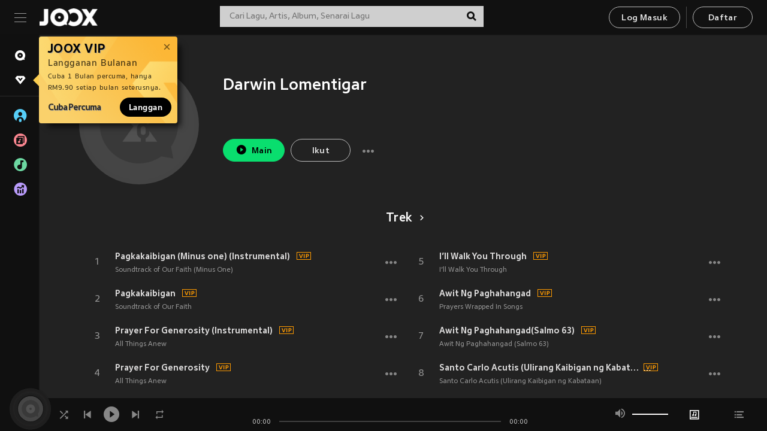

--- FILE ---
content_type: text/html; charset=utf-8
request_url: https://www.joox.com/my-ms/artist/iADGZPSINMRBDfL27MCTog==
body_size: 22820
content:
<!DOCTYPE html><html lang="ms" class="isDesktop"><head><title data-react-helmet="true">JOOX</title><link rel="dns-prefetch" href="https://static.joox.com"/><meta name="robots" content="index,follow"/><meta property="fb:app_id" content="715832828503252"/><meta name="google-site-verification" content="AFxvaw4pL_JpI891g48WyjxZb-IMT32Om60HDmp4H3Q"/><meta name="google-site-verification" content="jEa1xJzY2NY70h_234p8CWtoANSbSPR6kP_ALJ8PGBM"/><meta data-react-helmet="true" property="og:restrictions:country:allowed" content="CN"/><meta data-react-helmet="true" property="og:restrictions:country:allowed" content="TH"/><meta data-react-helmet="true" property="og:restrictions:country:allowed" content="MY"/><meta data-react-helmet="true" property="og:restrictions:country:allowed" content="IN"/><meta data-react-helmet="true" property="og:restrictions:country:allowed" content="ID"/><meta data-react-helmet="true" property="og:restrictions:country:allowed" content="HK"/><meta data-react-helmet="true" property="og:restrictions:country:allowed" content="TW"/><meta data-react-helmet="true" property="og:restrictions:country:allowed" content="MO"/><meta data-react-helmet="true" property="og:restrictions:country:allowed" content="SA"/><meta data-react-helmet="true" property="og:image" content="https://cache.api.joox.com/img/share//1.jpg"/><meta data-react-helmet="true" property="og:title" content="JOOX"/><meta data-react-helmet="true" name="twitter:card" content="summary"/><meta data-react-helmet="true" name="twitter:site" content="@JOOXMY"/><meta data-react-helmet="true" name="twitter:creator" content="@JOOXMY"/><meta data-react-helmet="true" name="apple-mobile-web-app-title" content="JOOX"/><meta data-react-helmet="true" name="apple-mobile-web-app-status-bar-style" content="black"/><meta data-react-helmet="true" property="al:android:app_name" content="JOOX"/><meta data-react-helmet="true" property="al:android:package" content="com.tencent.ibg.joox"/><meta data-react-helmet="true" property="al:android:url" content="wemusic://www.joox.com?page=singer&amp;name=&amp;adtag=&amp;id=2696503&amp;title=Darwin%20Lomentigar&amp;from=html5page&amp;platform=other&amp;h_channel_main=facebook&amp;h_page_type=artist&amp;h_activity_id=iADGZPSINMRBDfL27MCTog%3D%3D"/><meta data-react-helmet="true" property="al:ios:app_name" content="JOOX"/><meta data-react-helmet="true" property="al:ios:app_store_id" content="914406371"/><meta data-react-helmet="true" property="al:ios:url" content="wemusic://www.joox.com?page=singer&amp;name=&amp;adtag=&amp;id=2696503&amp;title=Darwin%20Lomentigar&amp;h_channel_main=facebook&amp;h_page_type=artist&amp;h_activity_id=iADGZPSINMRBDfL27MCTog%3D%3D"/><link rel="manifest" href="https://static.joox.com/pc/prod/static/manifest_v1.json"/><link rel="shortcut icon" href="https://static.joox.com/pc/prod/static/favicon.ico"/><link rel="icon" sizes="192x192" href="https://static.joox.com/pc/prod/static/di/icons/icon-192x192.png"/><meta name="mobile-web-app-capable" content="yes"/><meta name="theme-color" content="#222222"/><link data-react-helmet="true" rel="canonical" href="https://www.joox.com/my-ms/artist/iADGZPSINMRBDfL27MCTog=="/><link data-react-helmet="true" rel="alternate" href="android-app://com.tencent.ibg.joox/wemusic/www.joox.com?page=singer&amp;id=2696503&amp;title=Darwin Lomentigar&amp;h_channel_main=appIndexing&amp;h_page_type=artist"/><link data-react-helmet="true" rel="alternate" href="https://www.joox.com/my-ms/artist/iADGZPSINMRBDfL27MCTog==" hrefLang="x-default"/><link data-react-helmet="true" rel="alternate" href="https://www.joox.com/hk/artist/iADGZPSINMRBDfL27MCTog==" hrefLang="zh-HK"/><link data-react-helmet="true" rel="alternate" href="https://www.joox.com/my-zh_cn/artist/iADGZPSINMRBDfL27MCTog==" hrefLang="zh-MY"/><link data-react-helmet="true" rel="alternate" href="https://www.joox.com/my-en/artist/iADGZPSINMRBDfL27MCTog==" hrefLang="en-MY"/><link data-react-helmet="true" rel="alternate" href="https://www.joox.com/my-ms/artist/iADGZPSINMRBDfL27MCTog==" hrefLang="ms-MY"/><link data-react-helmet="true" rel="alternate" href="https://www.joox.com/id/artist/iADGZPSINMRBDfL27MCTog==" hrefLang="id"/><link data-react-helmet="true" rel="alternate" href="https://www.joox.com/th/artist/iADGZPSINMRBDfL27MCTog==" hrefLang="th"/><link data-react-helmet="true" rel="alternate" href="https://www.joox.com/mo/artist/iADGZPSINMRBDfL27MCTog==" hrefLang="zh-MO"/><link data-react-helmet="true" rel="apple-touch-icon" sizes="192x192" href="https://static.joox.com/pc/prod/static/di/icons/icon-192x192.png"/><link data-react-helmet="true" rel="apple-touch-icon" sizes="512x512" href="https://static.joox.com/pc/prod/static/di/icons/icon-512x512.png"/><link data-react-helmet="true" rel="apple-touch-startup-image" href="https://static.joox.com/pc/prod/static/di/icons/icon-192x192.png"/><link data-react-helmet="true" rel="apple-touch-startup-image" href="https://static.joox.com/pc/prod/static/di/icons/icon-512x512.png" media="(device-width: 414px) and (device-height: 896px) and (-webkit-device-pixel-ratio: 3)"/><link data-react-helmet="true" rel="apple-touch-startup-image" href="https://static.joox.com/pc/prod/static/di/icons/icon-512x512.png" media="(device-width: 414px) and (device-height: 896px) and (-webkit-device-pixel-ratio: 2)"/><link data-react-helmet="true" rel="apple-touch-startup-image" href="https://static.joox.com/pc/prod/static/di/icons/icon-512x512.png" media="(device-width: 375px) and (device-height: 812px) and (-webkit-device-pixel-ratio: 3)"/><link data-react-helmet="true" rel="apple-touch-startup-image" href="https://static.joox.com/pc/prod/static/di/icons/icon-512x512.png" media="(device-width: 414px) and (device-height: 736px) and (-webkit-device-pixel-ratio: 3)"/><link data-react-helmet="true" rel="apple-touch-startup-image" href="https://static.joox.com/pc/prod/static/di/icons/icon-512x512.png" media="(device-width: 375px) and (device-height: 667px) and (-webkit-device-pixel-ratio: 2)"/><link data-react-helmet="true" rel="apple-touch-startup-image" href="https://static.joox.com/pc/prod/static/di/icons/icon-512x512.png" media="(device-width: 1024px) and (device-height: 1366px) and (-webkit-device-pixel-ratio: 2)"/><link data-react-helmet="true" rel="apple-touch-startup-image" href="https://static.joox.com/pc/prod/static/di/icons/icon-512x512.png" media="(device-width: 834px) and (device-height: 1194px) and (-webkit-device-pixel-ratio: 2)"/><link data-react-helmet="true" rel="apple-touch-startup-image" href="https://static.joox.com/pc/prod/static/di/icons/icon-512x512.png" media="(device-width: 834px) and (device-height: 1112px) and (-webkit-device-pixel-ratio: 2)"/><link data-react-helmet="true" rel="apple-touch-startup-image" href="https://static.joox.com/pc/prod/static/di/icons/icon-512x512.png" media="(device-width: 768px) and (device-height: 1024px) and (-webkit-device-pixel-ratio: 2)"/><style id="__jsx-2561151309">@font-face{font-family:'jooxInter';src:url(https://static.joox.com/pc/prod/static/fo/jooxInter-v130.eot);src:url(https://static.joox.com/pc/prod/static/fo/jooxInter-v130.eot) format('embedded-opentype'), url(https://static.joox.com/pc/prod/static/fo/jooxInter-v130.ttf) format('truetype'), url(https://static.joox.com/pc/prod/static/fo/jooxInter-v130.woff) format('woff'), url(https://static.joox.com/pc/prod/static/fo/jooxInter-v130.svg) format('svg');font-weight:normal;font-style:normal;font-display:block;}@font-face{font-family:'JOOX';src:url(https://static.joox.com/pc/prod/static/fo/JOOX.woff2) format('woff2'), url(https://static.joox.com/pc/prod/static/fo/JOOX.woff) format('woff');font-weight:400;font-style:normal;font-display:swap;}@font-face{font-family:'JOOX';src:url(https://static.joox.com/pc/prod/static/fo/JOOX-Medium.woff2) format('woff2'), url(https://static.joox.com/pc/prod/static/fo/JOOX-Medium.woff) format('woff');font-weight:500;font-style:bold;font-display:swap;}@font-face{font-family:'JOOX';src:url(https://static.joox.com/pc/prod/static/fo/JOOX-Bold.woff2) format('woff2'), url(https://static.joox.com/pc/prod/static/fo/JOOX-Bold.woff) format('woff');font-weight:700;font-style:bolder;font-display:swap;}@font-face{font-family:'JOOX-Brand';src:url(https://static.joox.com/pc/prod/static/fo/JOOX-Brand-Bold.woff2) format('woff2'), url(https://static.joox.com/pc/prod/static/fo/JOOX-Brand-Bold.woff) format('woff');font-weight:700;font-style:bolder;font-display:swap;}@font-face{font-family:'JOOX-Brand';src:url(https://static.joox.com/pc/prod/static/fo/JOOX-Brand-Regular.woff2) format('woff2'), url(https://static.joox.com/pc/prod/static/fo/JOOX-Brand-Regular.woff) format('woff');font-weight:400;font-style:normal;font-display:swap;}@font-face{font-family:'Pyidaungsu';src:url(https://static.joox.com/pc/prod/static/fo/Pyidaungsu-Regular.woff2) format('woff2'), url(https://static.joox.com/pc/prod/static/fo/Pyidaungsu-Regular.woff) format('woff');font-weight:400;font-style:normal;font-display:swap;}@font-face{font-family:'Pyidaungsu';src:url(https://static.joox.com/pc/prod/static/fo/Pyidaungsu-Bold.woff2) format('woff2'), url(https://static.joox.com/pc/prod/static/fo/Pyidaungsu-Bold.woff) format('woff');font-weight:700;font-style:bold;font-display:swap;}@font-face{font-family:Sukhumvit;src:url(https://static.joox.com/pc/prod/static/fo/sukhumvitreg.eot);src:url(https://static.joox.com/pc/prod/static/fo/sukhumvitreg.eot?) format('embedded-opentype'), url(https://static.joox.com/pc/prod/static/fo/sukhumvitreg.woff) format('woff'), url(https://static.joox.com/pc/prod/static/fo/sukhumvitreg.ttf) format('truetype'), url(https://static.joox.com/pc/prod/static/fo/sukhumvitreg.svg#svgFontName) format('svg');font-weight:400;font-style:normal;font-display:swap;}@font-face{font-family:Sukhumvit;src:url(https://static.joox.com/pc/prod/static/fo/sukhumvitbld.eot);src:url(https://static.joox.com/pc/prod/static/fo/sukhumvitbld.eot?) format('embedded-opentype'), url(https://static.joox.com/pc/prod/static/fo/sukhumvitbld.woff) format('woff'), url(https://static.joox.com/pc/prod/static/fo/sukhumvitbld.ttf) format('truetype'), url(https://static.joox.com/pc/prod/static/fo/sukhumvitbld.svg#svgFontName) format('svg');font-weight:700;font-style:normal;font-display:swap;}@font-face{font-family:'JOOXPlayer';src:url(https://static.joox.com/pc/prod/static/fo/JOOX.woff2) format('woff2'), url(https://static.joox.com/pc/prod/static/fo/JOOX.woff) format('woff');font-weight:400;font-style:normal;font-display:swap;}@font-face{font-family:'JOOXPlayer';src:url(https://static.joox.com/pc/prod/static/fo/JOOX-Medium.woff2) format('woff2'), url(https://static.joox.com/pc/prod/static/fo/JOOX-Medium.woff) format('woff');font-weight:500;font-style:bold;font-display:swap;}@font-face{font-family:'JOOXPlayer';src:url(https://static.joox.com/pc/prod/static/fo/JOOX-Bold.woff2) format('woff2'), url(https://static.joox.com/pc/prod/static/fo/JOOX-Bold.woff) format('woff');font-weight:700;font-style:bolder;font-display:swap;}@font-face{font-family:'jooxPlayerIcon';src:url(https://static.joox.com/pc/prod/static/fo/jooxPlayer.woff2) format('woff2'), url(https://static.joox.com/pc/prod/static/fo/jooxPlayer.woff) format('woff');font-weight:normal;font-style:normal;font-display:block;}@font-face{font-family:'JOOXPlayerSukhumvit';src:url(https://static.joox.com/pc/prod/static/fo/sukhumvitreg.woff2) format('woff2'), url(https://static.joox.com/pc/prod/static/fo/sukhumvitreg.woff) format('woff');font-weight:400;font-style:normal;}@font-face{font-family:'JOOXPlayerSukhumvit';src:url(https://static.joox.com/pc/prod/static/fo/sukhumvitbld.woff2) format('woff2'), url(https://static.joox.com/pc/prod/static/fo/sukhumvitbld.woff) format('woff');font-weight:700;font-style:normal;}.icon{font-family:'jooxInter' !important;speak:none;font-style:normal;font-weight:normal;font-variant:normal;text-transform:none;line-height:1;-webkit-font-smoothing:antialiased;-moz-osx-font-smoothing:grayscale;}</style><style id="__jsx-2865570372">#nprogress{pointer-events:none;}#nprogress .bar{background:#00ff77;position:fixed;z-index:9999;top:0;left:0;width:100%;height:2px;}#nprogress .peg{display:block;position:absolute;right:0;width:100px;height:100%;box-shadow:0 0 10px #29d,0 0 5px #29d;opacity:1;-webkit-transform:rotate(3deg) translate(0px,-4px);-ms-transform:rotate(3deg) translate(0px,-4px);-webkit-transform:rotate(3deg) translate(0px,-4px);-ms-transform:rotate(3deg) translate(0px,-4px);transform:rotate(3deg) translate(0px,-4px);}#nprogress .spinner{display:block;position:fixed;z-index:9999;top:15px;right:15px;}#nprogress .spinner-icon{width:18px;height:18px;box-sizing:border-box;border:solid 2px transparent;border-top-color:#29d;border-left-color:#29d;border-radius:50%;-webkit-animation:nprogress-spinner 400ms linear infinite;-webkit-animation:nprogress-spinner 400ms linear infinite;animation:nprogress-spinner 400ms linear infinite;}.nprogress-custom-parent{overflow:hidden;position:relative;}.nprogress-custom-parent #nprogress .spinner,.nprogress-custom-parent #nprogress .bar{position:absolute;}@-webkit-keyframes nprogress-spinner{0%{-webkit-transform:rotate(0deg);}100%{-webkit-transform:rotate(360deg);}}@-webkit-keyframes nprogress-spinner{0%{-webkit-transform:rotate(0deg);-ms-transform:rotate(0deg);transform:rotate(0deg);}100%{-webkit-transform:rotate(360deg);-ms-transform:rotate(360deg);transform:rotate(360deg);}}@keyframes nprogress-spinner{0%{-webkit-transform:rotate(0deg);-ms-transform:rotate(0deg);transform:rotate(0deg);}100%{-webkit-transform:rotate(360deg);-ms-transform:rotate(360deg);transform:rotate(360deg);}}</style><style id="__jsx-2288571016">.TopSnackBar.jsx-2288571016{width:100%;}.TopSnackBar-active.jsx-2288571016{-webkit-transition:all 400ms cubic-bezier(0.4,0,0.6,1);transition:all 400ms cubic-bezier(0.4,0,0.6,1);}.TopSnackBar-enter.jsx-2288571016{opacity:0.5;-webkit-transform:translate3d(calc(100% + 568px),0,0);-ms-transform:translate3d(calc(100% + 568px),0,0);transform:translate3d(calc(100% + 568px),0,0);}</style><style id="__jsx-2210511138">.Search.jsx-2210511138{position:relative;max-width:440px;width:100%;margin:0 20px;}.inputSearch.jsx-2210511138{background:rgba(255,255,255,0.8);display:block;height:35px;width:100%;border:0;padding:0 55px 0 15px;padding-right:40px;font-size: 0.875rem ;;color:#4a4a4a;text-align:left;outline:none;position:relative;border:1px solid rgba(255,255,255,0.1);}.inputSearch.jsx-2210511138:focus{outline:none;border:1px solid #09de6e;}.btnSearch.jsx-2210511138{display:block;background:transparent;position:absolute;border:0;top:-1px;right:0;width:40px;height:35px;outline:none;padding:2px 0 0;color:#111111;text-align:center;line-height:30px;;}.icon.jsx-2210511138{font-size: 1.25rem ;;vertical-align:middle;}.btnLogin > div{margin-left:6px;}.autoSuggest.jsx-2210511138{display:block;font-size: 0.8125rem ;;background-color:#000;box-shadow:0 6px 9px 0 rgba(0,0,0,0.5);width:100%;height:380px;position:absolute;top:35px;z-index:10;}</style><style id="__jsx-436437380">.scrollarea-content{margin:0;padding:0;overflow:hidden;position:relative;}.scrollarea-content:focus{outline:0;}.scrollarea{position:relative;overflow:hidden;}.scrollarea .scrollbar-container{position:absolute;background:none;opacity:0;z-index:0;-webkit-transition:opacity 200ms ease;transition:opacity 200ms ease;}.scrollarea .scrollbar-container.vertical{width:8px;height:100%;right:0;top:0;background-color:transparent;opacity:0;padding:0;z-index:10;}.scrollarea .scrollbar-container.vertical .scrollbar{width:6px;height:20px;background:#333333;margin-left:0;border-radius:8px;}.scrollarea:hover .scrollbar-container{opacity:1;}</style><style id="__jsx-2607319108">.MainBtnWrap.jsx-2607319108{display:inline-block;}.mainButton.jsx-2607319108{display:inline-block;background:#09de6e;font-size: 0.875rem ;;color:#000;font-weight:500;line-height:1.8;-webkit-letter-spacing:0.41px;-moz-letter-spacing:0.41px;-ms-letter-spacing:0.41px;letter-spacing:0.41px;text-align:center;min-width:100px;height:38px;border:1px solid #09de6e;border-radius:20px;padding:7px 20px 5px;cursor:pointer;outline:none;-webkit-transition:all 0.35s;transition:all 0.35s;white-space:pre;}.isMobile .mainButton.jsx-2607319108{font-size: 1rem ;;height:40px;padding:4px 20px;line-height:33px;}.isDesktop .mainButton.jsx-2607319108:hover{background:#53e89a;border-color:#53e89a;}.secondary.jsx-2607319108{background:transparent;border-color:#bcbcbc;color:#e5e5e5;}.isDesktop .mainButton.secondary.jsx-2607319108:hover{background:#fff;border-color:#fff;color:#000;}.isMobile .mainButton.secondary.jsx-2607319108{line-height:34px;}.isMobile .mainButton.secondary.active.jsx-2607319108{border-color:#fff;color:#fff;}.tertiary.jsx-2607319108{background:#fff;border-color:#fff;color:#000;}.isDesktop .mainButton.tertiary.jsx-2607319108:hover{background:transparent;border-color:#fff;color:#e5e5e5;}.isMobile .mainButton.tertiary.jsx-2607319108{line-height:34px;}.isMobile .mainButton.tertiary.active.jsx-2607319108{background:#fff;border-color:#fff;color:#000;}.warning.jsx-2607319108{border-color:#f00;background:#f00;}.isDesktop .mainButton.warning.jsx-2607319108:hover{background:#b30000;border-color:#b30000;}.mainButton.loading.jsx-2607319108{pointer-events:none;color:#555;}.mainButton.jsx-2607319108 .icon{font-size: 1.4em ;;vertical-align:middle;position:relative;top:-2px;margin-right:3px;}.mainButton.jsx-2607319108 .icon--download{top:0;margin-right:3px;}.isMobile .mainButton.jsx-2607319108 .icon{font-size: 1.2em ;;}.mainButton[disabled].jsx-2607319108,.mainButton[disabled].jsx-2607319108:hover{background:#9e9e9e !important;cursor:default !important;border-color:#bcbcbc !important;}.isMobile .mainButton.jsx-2607319108 img{position:relative;top:-1px;}.isDesktop .MainBtnWrap.jsx-2607319108 img{text-align:center;width:30px;position:relative;top:-1px;margin-left:5px;}.mainLayoutSize.jsx-2607319108{height:36px;line-height:1.75;}</style><style id="__jsx-2200604574">.btnClose.jsx-2200604574{position:absolute;right:10px;top:10px;background:transparent;border:0;outline:0;color:#a6a6a6;cursor:pointer;font-size: 1.3em ;;padding:0;}.btnClose.jsx-2200604574:hover{color:#fff;}</style><style id="__jsx-2151956263">.MainHeader.jsx-2151956263{background-color:#111111;box-shadow:0 1px 1px 0 rgba(0,0,0,0.2);height:58px;padding:10px 24px;display:-webkit-box;display:-webkit-flex;display:-ms-flexbox;display:flex;-webkit-flex-direction:row;-ms-flex-direction:row;flex-direction:row;-webkit-box-pack:justify;-webkit-justify-content:space-between;-ms-flex-pack:justify;justify-content:space-between;}.MainHeader.jsx-2151956263>div.jsx-2151956263{display:-webkit-box;display:-webkit-flex;display:-ms-flexbox;display:flex;-webkit-align-items:center;-webkit-box-align:center;-ms-flex-align:center;align-items:center;}.logo.jsx-2151956263 a.jsx-2151956263{display:block;height:100%;}.logo.jsx-2151956263{display:block;width:100px;height:30px;background-image:url(https://static.joox.com/pc/prod/static/di/MainHeader/joox-logo01.png);background-repeat:no-repeat;background-size:contain;background-position:center;}.logo.jsx-2151956263 span.jsx-2151956263{display:block;
    text-indent: 1000em;
    white-space: nowrap;
    overflow: hidden;
  ;}.btnMenu.jsx-2151956263{background:transparent;border:0;position:relative;display:block;width:20px;height:15px;margin-right:20px;padding:0;position:relative;top:0;outline:none;cursor:pointer;}@media (max-width:1399px){.btnMenu.btnMenuLg.jsx-2151956263{display:none;}}@media (min-width:1400px){.btnMenu.btnMenuSm.jsx-2151956263{display:none;}}.onPress.jsx-2151956263{-webkit-transform:translate3d(0,0,0);-ms-transform:translate3d(0,0,0);transform:translate3d(0,0,0);}.onPress.jsx-2151956263:after{content:'';display:block;position:absolute;width:100%;height:100%;top:0;left:0;pointer-events:none;background-image:radial-gradient( circle, #fff 10%, transparent 10.01% );background-repeat:no-repeat;background-position:50%;-webkit-transform:scale(14,14);-ms-transform:scale(14,14);transform:scale(14,14);opacity:0;-webkit-transition:-webkit-transform 0.3s, opacity 1s;-webkit-transition:transform 0.3s, opacity 1s;transition:transform 0.3s, opacity 1s;}.onPress.jsx-2151956263:active.jsx-2151956263:after{-webkit-transform:scale(0,0);-ms-transform:scale(0,0);transform:scale(0,0);opacity:0.15;-webkit-transition:0s;transition:0s;}.btnMenu.jsx-2151956263>span.jsx-2151956263{background:#9b9b9b;display:block;position:absolute;z-index:2;width:20px;height:1px;-webkit-transition:0.4s;transition:0.4s;}.btnMenu.jsx-2151956263 .one.jsx-2151956263{top:0;}.btnMenu.jsx-2151956263 .two.jsx-2151956263{top:7px;}.btnMenu.jsx-2151956263 .three.jsx-2151956263{top:14px;}.user.jsx-2151956263{position:relative;border-left:1px solid #4a4a4a;padding-left:20px;padding-right:45px;max-width:220px;width:100%;margin-left:10px;}@media (max-width:600px){.user.jsx-2151956263{max-width:100%;}}.user.jsx-2151956263 a.jsx-2151956263{display:block;color:#bcbcbc;}.user.jsx-2151956263 a.jsx-2151956263:hover{color:#fff;}.avatarWrap.jsx-2151956263{cursor:pointer;}.user.jsx-2151956263 .rezyImageFrame{width:32px;height:32px;display:inline-block;vertical-align:middle;margin-right:10px;}.user.jsx-2151956263 .avatar{width:32px;height:32px;display:inline-block;border-radius:50%;min-width:32px;}.user.jsx-2151956263 img.status.jsx-2151956263{position:absolute;right:52px;top:16px;}.name.jsx-2151956263{display:inline-block;
    white-space: nowrap;
    overflow: hidden;
    text-overflow: ellipsis;
  ;max-width:80px;margin-right:5px;vertical-align:middle;line-height:38px;}@media (max-width:600px){.avatar.jsx-2151956263{display:none;}.user.jsx-2151956263 .rezyImageFrame{display:none;}}.status.jsx-2151956263{max-width:20px;vertical-align:middle;}.user.jsx-2151956263 img.status.vvip.jsx-2151956263{top:10px;}.btnUserCollapsed.jsx-2151956263{font-size: 0.9375rem ;;display:inline-block;background:transparent;color:#fff;line-height:0;border:0;outline:none;cursor:pointer;padding:12px 15px;position:absolute;top:0;right:0;}.nav.jsx-2151956263{margin-left:15px;}.btnLogin.jsx-2151956263 small.jsx-2151956263{font-size: 1em ;;margin:0 10px;}.btnLogin.jsx-2151956263 .MainBtnWrap + .MainBtnWrap{border-left:1px solid #4a4a4a;padding-left:10px;margin-left:10px;}.btnLogin.jsx-2151956263 .registerBtn{border:none;padding:unset;}.btnLogin.jsx-2151956263 a.jsx-2151956263{-webkit-text-decoration:underline;text-decoration:underline;display:inline-block;}.NewYear2021 .MainHeader.jsx-2151956263{background-image:url(https://static.joox.com/pc/prod/static/di/theme/newyear2021/img_desktop.jpg);background-repeat:no-repeat;background-position:center;}.MainHeader.jsx-2151956263 .btn--upload{margin-right:12px;padding:7px 12px 5px;display:-webkit-inline-box;display:-webkit-inline-flex;display:-ms-inline-flexbox;display:inline-flex;-webkit-align-items:center;-webkit-box-align:center;-ms-flex-align:center;align-items:center;}.MainHeader.jsx-2151956263 .btn--upload .icon--add-to-queue{font-size:1.1em;top:-2px;}.MainHeader.jsx-2151956263 .btn--download{padding:7px 12px 5px;border-color:#09de6e;color:#09de6e;margin-left:12px;}.MainHeader.jsx-2151956263 .btn--download .icon--add-to-queue{font-size:1em;top:-1px;left:-1px;}</style><style id="__jsx-3495596807">button.useApp.useApp.jsx-3495596807{background-color:#09de6e;font-size: 0.8125rem ;;color:#111;font-weight:600;text-transform:uppercase;text-align:center;line-height:1.8;width:auto;height:28px;padding:0 12px;border-radius:20px;position:relative;top:50%;right:8px;-webkit-transform:translateY(-50%);-ms-transform:translateY(-50%);transform:translateY(-50%);-webkit-animation:bgEffect-jsx-3495596807 1.8s ease-in-out infinite;animation:bgEffect-jsx-3495596807 1.8s ease-in-out infinite;}.MainBtnWrap .useApp{background-color:#09de6e;color:#111;-webkit-animation:bgEffect-jsx-3495596807 1.8s ease-in-out infinite;animation:bgEffect-jsx-3495596807 1.8s ease-in-out infinite;}@-webkit-keyframes bgEffect-jsx-3495596807{0%,100%{background:rgba(69,222,110,0.9);box-shadow:0 0 0 #09de6e;}50%{background:rgba(69,222,110,1);text-shadow:1px 1px 3px rgba(255,255,255,0.8), -1px -1px 3px rgba(255,255,255,0.8);box-shadow:0 0 6px 1px #09de6e;}}@keyframes bgEffect-jsx-3495596807{0%,100%{background:rgba(69,222,110,0.9);box-shadow:0 0 0 #09de6e;}50%{background:rgba(69,222,110,1);text-shadow:1px 1px 3px rgba(255,255,255,0.8), -1px -1px 3px rgba(255,255,255,0.8);box-shadow:0 0 6px 1px #09de6e;}}</style><style id="__jsx-2658589646">.NavItems.jsx-2658589646{display:block;position:relative;margin:10px 0;}.NavItems.jsx-2658589646 a.jsx-2658589646{display:block;position:relative;font-size: 0.875rem ;;font-weight:700;-webkit-letter-spacing:0.35px;-moz-letter-spacing:0.35px;-ms-letter-spacing:0.35px;letter-spacing:0.35px;text-transform:uppercase;color:#fff;width:100%;z-index:5;padding:8px 0 4px 35px;min-height:31px;line-height:1.2;}.NavItems.jsx-2658589646:hover a.jsx-2658589646,.NavItems.active.jsx-2658589646 a.jsx-2658589646{color:#09de6e;}.NavItems.jsx-2658589646:hover.jsx-2658589646::before,.NavItems.active.jsx-2658589646::before{content:'';width:3px;height:22px;background:#09de6e;position:absolute;top:4px;left:-22px;z-index:2;-webkit-transition:background .2s;transition:background .2s;}.icon.jsx-2658589646{font-size: 1.7em ;;position:absolute;left:0;top:3px;}.NavItems.jsx-2658589646 a.jsx-2658589646:hover .title.jsx-2658589646{display:block;}.title.jsx-2658589646{display:none;position:absolute;left:34px;top:2px;background-color:#ffffff;border-radius:1px;height:25px;opacity:0.8;padding:2px 7px;line-height:25px;color:#000;white-space:nowrap;}.showTooltip.jsx-2658589646 .NavItems.user.jsx-2658589646 a.jsx-2658589646 .title.jsx-2658589646,.showTooltip.jsx-2658589646 .NavItems.vip.jsx-2658589646 a.jsx-2658589646 .title.jsx-2658589646{display:none;}</style><style id="__jsx-1863094431">.BrowseTitle.jsx-1863094431{font-size: 0.75rem ;;font-weight:500;line-height:2.1;color:#bcbcbc;}.BrowseItems.jsx-1863094431{position:relative;display:-webkit-box;display:-webkit-flex;display:-ms-flexbox;display:flex;margin:17px 0;-webkit-flex-direction:column;-ms-flex-direction:column;flex-direction:column;}.BrowseItems.isMinified.jsx-1863094431:first-child{margin-top:10px;}.BrowseItems.jsx-1863094431 a.jsx-1863094431{position:relative;z-index:5;display:-webkit-box;display:-webkit-flex;display:-ms-flexbox;display:flex;-webkit-align-items:center;-webkit-box-align:center;-ms-flex-align:center;align-items:center;position:relative;color:#bcbcbc;-webkit-transition:color .2s;transition:color .2s;}.BrowseItems.jsx-1863094431 .icon.jsx-1863094431{font-size: 1.875rem ;;width:24px;height:24px;margin-right:15px;display:-webkit-box;display:-webkit-flex;display:-ms-flexbox;display:flex;-webkit-align-items:center;-webkit-box-align:center;-ms-flex-align:center;align-items:center;-webkit-box-pack:center;-webkit-justify-content:center;-ms-flex-pack:center;justify-content:center;}.BrowseItems.jsx-1863094431 .Artists.jsx-1863094431:before{color:#56cef8;}.BrowseItems.jsx-1863094431 .Albums.jsx-1863094431:before{color:#fd8791;}.BrowseItems.jsx-1863094431 .Playlists.jsx-1863094431:before{color:#6cd7a1;}.BrowseItems.jsx-1863094431 .Charts.jsx-1863094431:before{color:#ba9cfc;}.BrowseItems.jsx-1863094431 .Radio.jsx-1863094431:before{color:#fec18c;}.BrowseItems.jsx-1863094431 .Video.jsx-1863094431:before{color:#ef3c5a;}.BrowseItems.jsx-1863094431 .MusicColumn.jsx-1863094431{background-color:#646464;font-size: 0.75rem ;;}.BrowseItems.jsx-1863094431 .icon.jsx-1863094431:before{display:block;font-style:normal !important;}.name.jsx-1863094431{font-size: 0.875rem ;;line-height:1.4;margin-top:1px;}.isMinified.jsx-1863094431 .name.jsx-1863094431{display:none;position:absolute;left:34px;top:0;background-color:#ffffff;border-radius:1px;height:25px;opacity:0.8;padding:2px 7px;line-height:25px;color:#000;white-space:nowrap;}.BrowseItems.isMinified.jsx-1863094431 a.jsx-1863094431:hover .name.jsx-1863094431{display:block;}.BrowseItems.jsx-1863094431:hover a.jsx-1863094431,.BrowseItems.active.jsx-1863094431 a.jsx-1863094431{color:#09de6e;position:relative;}.BrowseItems.jsx-1863094431:hover.jsx-1863094431::before,.BrowseItems.active.jsx-1863094431::before{content:'';width:3px;height:22px;background:#09de6e;position:absolute;top:1px;left:-22px;z-index:2;-webkit-transition:background .2s;transition:background .2s;}</style><style id="__jsx-289687628">button.jsx-289687628{background:transparent;border:0;outline:0;padding:0;color:#bcbcbc;display:block;width:100%;cursor:pointer;text-align:left;position:relative;}.isMobile button.jsx-289687628{color:#fff;}button.jsx-289687628:focus{outline:none;border:none;}a.jsx-289687628{position:relative;display:block;cursor:pointer;}.isMobile a.jsx-289687628{color:#fff;height:40px;line-height:40px;}.isDesktop a.jsx-289687628:hover{color:#fff;}.lang.jsx-289687628 i.jsx-289687628,button.jsx-289687628 i.jsx-289687628{position:absolute;right:0;-webkit-transition:all 0.5s;transition:all 0.5s;}li.jsx-289687628 .lang.jsx-289687628 i.jsx-289687628{top:4px;}.isMobile a.jsx-289687628 i.jsx-289687628,.isMobile button.jsx-289687628 i.jsx-289687628{top:1px;}.isMobile li.jsx-289687628 .current.jsx-289687628 i.jsx-289687628{top:10px;}button.current.jsx-289687628{cursor:default;}.collapsed.jsx-289687628{-webkit-transform:rotate(180deg);-ms-transform:rotate(180deg);transform:rotate(180deg);}.lang.jsx-289687628{font-size: 0.8125rem ;;}.lang.jsx-289687628 i.jsx-289687628{display:none;font-size: 1.2em ;;}.current.jsx-289687628 i.jsx-289687628{display:block;}span.jsx-289687628{float:right;}.isDesktop .current.jsx-289687628:hover{color:#53e89a;-webkit-transition:color .2s;transition:color .2s;}.current.jsx-289687628,.isMobile .current.jsx-289687628{color:#09de6e;}.isMobile .current.jsx-289687628{margin-right:25px;}ul.jsx-289687628{position:relative;background:#000;padding:15px 20px 5px 35px;width:calc(100% + 45px);left:-25px;right:-25px;margin-top:10px;}.isMobile ul.jsx-289687628{margin-top:5px;}li.jsx-289687628{margin-bottom:10px;}</style><style id="__jsx-3398449099">.AboutJoox.jsx-3398449099{color:#ccc;margin:15px 0;-webkit-transition:color .2s;transition:color .2s;}.About.jsx-3398449099{font-size: 0.875rem ;;line-height:2;}.About.jsx-3398449099 .Items.jsx-3398449099{margin:10px 0;}.About.jsx-3398449099 .Items.jsx-3398449099 a.jsx-3398449099{color:#bcbcbc;cursor:pointer;}.About.jsx-3398449099 .Items.jsx-3398449099 .Ln.jsx-3398449099{float:right;color:#09de6e;}.About.jsx-3398449099 .Items.jsx-3398449099:hover,.About.jsx-3398449099 .Items.jsx-3398449099 a.jsx-3398449099:hover{color:#fff;}.Social.jsx-3398449099{margin-top:20px;}.Social.jsx-3398449099 .Items.jsx-3398449099{font-size: 1.375rem ;;color:#bcbcbc;margin-right:16px;-webkit-transition:color .2s;transition:color .2s;}.Social.jsx-3398449099 .Items.jsx-3398449099:hover{color:#fff;}.Social.jsx-3398449099 .Items.jsx-3398449099 .icon--youtube.jsx-3398449099{font-size: 1.5rem ;;}</style><style id="__jsx-2041756047">.TermCopyright.jsx-2041756047{font-size: 0.75rem ;;color:#b5b5b5;line-height:1.6;}.TermCopyright.jsx-2041756047 a.jsx-2041756047{color:#959595;-webkit-transition:color .2s;transition:color .2s;}.Terms.jsx-2041756047{margin-bottom:15px;}.Terms.jsx-2041756047 a.jsx-2041756047{display:block;margin-right:10px;}.Terms.jsx-2041756047 a.jsx-2041756047:hover{color:#fff;}.Copyright.jsx-2041756047{margin-bottom:15px;}</style><style id="__jsx-2260554912">.CustomScrollbars{position:relative;width:100%;overflow:auto;}.CustomScrollbars::-webkit-scrollbar{width:6px;height:6px;}.CustomScrollbars::-webkit-scrollbar-track{background:rgba(0,0,0,0.1);border-radius:6px;}.CustomScrollbars::-webkit-scrollbar-thumb{background:#333333;border-radius:6px;}.CustomScrollbars::-webkit-scrollbar-thumb:hover{background:#555;}</style><style id="__jsx-751721742">.MainSidebar.jsx-751721742{width:220px;}.MainSidebar.jsx-751721742 .Box.jsx-751721742{padding:10px 20px 0 22px;border-bottom:1px solid rgba(151,151,151,0.2);margin-bottom:10px;}.MainSidebar.jsx-751721742 .Box.jsx-751721742:nth-last-child(1){border-bottom:0;}.smCollapsed .MainSidebar.jsx-751721742 .ScrollbarsCustom-Track{display:none;}</style><style id="__jsx-1025655564">.NavItems.jsx-1025655564{display:block;position:relative;margin:10px 0;}.NavItems.jsx-1025655564 a.jsx-1025655564{display:block;position:relative;font-size: 0.875rem ;;font-weight:700;-webkit-letter-spacing:0.35px;-moz-letter-spacing:0.35px;-ms-letter-spacing:0.35px;letter-spacing:0.35px;text-transform:uppercase;color:#fff;width:100%;z-index:5;padding:0;min-height:31px;line-height:1.2;}.NavItems.jsx-1025655564:hover a.jsx-1025655564,.NavItems.active.jsx-1025655564 a.jsx-1025655564{color:#09de6e;}.NavItems.jsx-1025655564:hover.jsx-1025655564::before,.NavItems.active.jsx-1025655564::before{content:'';width:3px;height:22px;background:#09de6e;position:absolute;top:4px;left:-22px;z-index:2;-webkit-transition:background .2s;transition:background .2s;}.icon.jsx-1025655564{font-size: 1.7em ;;position:absolute;left:0;top:3px;}.NavItems.jsx-1025655564 a.jsx-1025655564:hover .title.jsx-1025655564{display:block;}.title.jsx-1025655564{display:none;position:absolute;left:34px;top:2px;background-color:#ffffff;border-radius:1px;height:25px;opacity:0.8;padding:2px 7px;line-height:25px;color:#000;white-space:nowrap;}.showTooltip.jsx-1025655564 .NavItems.user.jsx-1025655564 a.jsx-1025655564 .title.jsx-1025655564,.showTooltip.jsx-1025655564 .NavItems.vip.jsx-1025655564 a.jsx-1025655564 .title.jsx-1025655564{display:none;}</style><style id="__jsx-280012110">.MiniSidebar.jsx-280012110{width:65px;}.MiniSidebar.jsx-280012110 .Box.jsx-280012110{padding:10px 0 0 22px;border-bottom:1px solid rgba(151,151,151,0.2);}.MiniSidebar.jsx-280012110 .Box.jsx-280012110:nth-last-child(1){border-bottom:0;}</style><style id="__jsx-341176200">.rezyImageFrame.jsx-341176200{font-size:0;height:100%;}</style><style id="__jsx-489341288">button.jsx-489341288{color:#878787;background:transparent;outline:none;border:none;cursor:pointer;display:inline-block;padding:0;text-align:center;-webkit-transition:color .2s;transition:color .2s;width:40px;height:40px;position:relative;}button.jsx-489341288:hover{color:#fff;}button.nohover.jsx-489341288:hover{color:#878787;}button.jsx-489341288:disabled{cursor:default;}.active.jsx-489341288{color:#fff !important;}.active.jsx-489341288:disabled{color:#3f3f3f !important;}button.jsx-489341288:focus{outline:none;border:none;}i.jsx-489341288{font-size: 2em ;;vertical-align:middle;}button.jsx-489341288 .icon--pause1{color:#fff;}button.jsx-489341288:disabled{color:#3f3f3f;;}</style><style id="__jsx-2380132195">.BtnIconWrap.jsx-2380132195{display:inline-block;position:relative;}.moreBubble.jsx-2380132195{background:#fff;position:absolute;left: 0; top: 40px; width:195px;padding:15px;z-index:10;}.BtnIconWrap.jsx-2380132195 .icon--share{position:relative;top:2px;}</style><style id="__jsx-231771041">.TopSectionProfile.jsx-231771041{display:-webkit-box;display:-webkit-flex;display:-ms-flexbox;display:flex;margin-top:30px;}.ImageColumn.jsx-231771041{max-width:200px;-webkit-flex:0 0 200px;-ms-flex:0 0 200px;flex:0 0 200px;}.imgWrap.jsx-231771041{position:relative;border-radius:50%;overflow:hidden;}.imgWrap.jsx-231771041:before{content:'';display:block;padding-top:100%;}.imgWrap.jsx-231771041 img{object-fit:cover;position:absolute;top:0;left:0;width:100%;height:100%;}.DetailColumn.jsx-231771041{padding-left:40px;}.DetailColumnHeader.jsx-231771041{margin-bottom:5px;}.DetailColumnHeader.jsx-231771041 .title.jsx-231771041{font-size: 1.625rem ;;font-weight:500;}.DetailColumnContent.jsx-231771041{font-size: 0.875rem ;;line-height:1.6;margin-bottom:30px;}.DetailColumnButtons.jsx-231771041 .MainBtnWrap{margin-right:10px;}</style><style id="__jsx-1801409474">.SectionWrap.jsx-1801409474{margin-bottom:40px;}.isMobile .mobileScrollRow.jsx-1801409474 .row{overflow-x:scroll;overflow-y:hidden;display:-webkit-box;display:-webkit-flex;display:-ms-flexbox;display:flex;-webkit-flex-wrap:nowrap;-ms-flex-wrap:nowrap;flex-wrap:nowrap;}.isMobile .mobileScrollRow.jsx-1801409474 .col{max-width:40%;-webkit-flex:0 0 40%;-ms-flex:0 0 40%;flex:0 0 40%;}</style><style id="__jsx-3590354699">.subTitle.jsx-3590354699{font-size: 1rem ;;color:#959595;font-weight:500;}.isMobile .subTitle.jsx-3590354699{font-size: 0.875rem ;;}.subTitle.jsx-3590354699 b.jsx-3590354699{color:#fff;font-weight:500;margin-right:3px;}.readMore.jsx-3590354699{display:inline-block;color:#bcbcbc;cursor:pointer;-webkit-transition:color .2s;transition:color .2s;position:relative;top:-8px;margin-left:5px;}.readMore.jsx-3590354699:hover,.readMore.jsx-3590354699:focus{color:#fff;}.readMore.jsx-3590354699 i.jsx-3590354699{font-size: 0.625rem ;;}.description.jsx-3590354699{display:inline-block;
    white-space: nowrap;
    overflow: hidden;
    text-overflow: ellipsis;
  ;max-width:500px;color:#dcdbdb;}@media (max-width:1023px){.description.jsx-3590354699{max-width:420px;}}.allTracks.jsx-3590354699{font-size: 1.375rem ;;font-weight:500;text-align:center;line-height:1.7;display:block;color:#fff;-webkit-letter-spacing:0.82px;-moz-letter-spacing:0.82px;-ms-letter-spacing:0.82px;letter-spacing:0.82px;margin:25px 0 0;width:100%;}.allTracks.jsx-3590354699 i.jsx-3590354699{font-size: 0.8em ;;vertical-align:-1px;}</style><style id="__jsx-3682409712">.DescItem.jsx-3682409712 a{color:#959595;font-size: 0.8125rem ;;height:100%;display:inline-block;}.isDesktop .DescItem.jsx-3682409712 a:hover{color:#fff;}.isMobile .DescItem.jsx-3682409712 a{line-height:2;}.sectionTitle.jsx-3682409712{margin:25px 0;}.title.jsx-3682409712{font-size: 1.25rem ;;font-weight:500;text-align:center;line-height:1.7;display:block;color:#fff;-webkit-letter-spacing:0.82px;-moz-letter-spacing:0.82px;-ms-letter-spacing:0.82px;letter-spacing:0.82px;-webkit-transition:color 0.35s;transition:color 0.35s;margin:0;}.isMobile .sectionTitle.jsx-3682409712{margin:0 0 20px;}.small.jsx-3682409712{font-size: 0.875rem ;;margin:10px 0;}.sectionTitle.jsx-3682409712>span.jsx-3682409712,.sectionTitle.jsx-3682409712>a.jsx-3682409712{text-transform:none;color:#fff;}.icon.jsx-3682409712{font-size: 0.6em ;;position:relative;left:10px;top:-1px;-webkit-transition:all 0.3s linear;transition:all 0.3s linear;}.isDesktop .sectionTitle.jsx-3682409712 a.jsx-3682409712:hover{color:#09de6e;}.isDesktop .sectionTitle.jsx-3682409712 a.jsx-3682409712:hover .icon.jsx-3682409712{left:15px;color:#09de6e;}.subTitle.jsx-3682409712{font-size: 0.8125rem ;;display:block;color:#bcbcbc;-webkit-letter-spacing:0;-moz-letter-spacing:0;-ms-letter-spacing:0;letter-spacing:0;margin:5px 0;position:relative;text-align:center;}.subTitle.jsx-3682409712 a{color:#bcbcbc;-webkit-transition:color .2s;transition:color .2s;}.isDesktop .subTitle.jsx-3682409712 a.jsx-3682409712:hover{color:#fff;}</style><style id="__jsx-504643907">.isMobile .subTitle.jsx-504643907{padding:5px 20px 0;margin-top:0;}.subTitle.collapsed.jsx-504643907{max-width:690px;padding:5px 50px 0 20px;overflow:hidden;
    white-space: nowrap;
    overflow: hidden;
    text-overflow: ellipsis;
  ;}.lang-en .subTitle.collapsed.jsx-504643907{max-width:660px;padding:5px 80px 0 20px;}.isMobile .subTitle.collapsed.jsx-504643907{padding:5px 70px 0 20px;}.isMobile .lang-en .subTitle.collapsed.jsx-504643907{padding:5px 95px 0 20px;}.readMore.jsx-504643907{font-size: 1em ;;display:inline-block;cursor:pointer;color:#bcbcbc;-webkit-transition:color .2s;transition:color .2s;}.collapsed.jsx-504643907 .readMore.jsx-504643907{position:absolute;right:0;bottom:0;}.isMobile .collapsed.jsx-504643907 .readMore.jsx-504643907{right:15px;bottom:3px;}.isDesktop .readMore.jsx-504643907:hover,.isDesktop .readMore.jsx-504643907:focus{color:#fff;}.readMore.jsx-504643907 i.jsx-504643907{font-size: 0.625rem ;;position:static;}</style><style id="__jsx-1439626454">.SongListCount.jsx-1439626454{text-align:center;}.bars.jsx-1439626454{width:18px;position:relative;margin:10px auto 0;}.bar.jsx-1439626454{background:#fff;bottom:0;height:30px;position:absolute;width:3px;-webkit-animation:sound-jsx-1439626454 0ms -800ms linear infinite alternate;animation:sound-jsx-1439626454 0ms -800ms linear infinite alternate;}@-webkit-keyframes sound-jsx-1439626454{0%{opacity:0.35;height:3px;}100%{opacity:1;height:13px;}}@keyframes sound-jsx-1439626454{0%{opacity:0.35;height:3px;}100%{opacity:1;height:13px;}}.bar.jsx-1439626454:nth-child(1){left:1px;-webkit-animation-duration:474ms;animation-duration:474ms;}.bar.jsx-1439626454:nth-child(2){left:5px;-webkit-animation-duration:433ms;animation-duration:433ms;}.bar.jsx-1439626454:nth-child(3){left:9px;-webkit-animation-duration:407ms;animation-duration:407ms;}.bar.jsx-1439626454:nth-child(4){left:13px;-webkit-animation-duration:458ms;animation-duration:458ms;}.isDesktop .SongListItem:hover .bars.jsx-1439626454,.isDesktop .SongListItem:hover .count.jsx-1439626454{display:none;}.btnPlay.jsx-1439626454,.btnPause.jsx-1439626454{display:none;-webkit-animation:fadein-jsx-1439626454 1s;animation:fadein-jsx-1439626454 1s;}@-webkit-keyframes fadein-jsx-1439626454{from{opacity:0;}to{opacity:1;}}@keyframes fadein-jsx-1439626454{from{opacity:0;}to{opacity:1;}}.isDesktop .SongListItem:hover .btnPlay.jsx-1439626454,.isDesktop .SongListItem:hover .btnPause.jsx-1439626454{display:block;}.isDesktop .SongListItem.disabled:hover .btnPlay.jsx-1439626454,.isDesktop .SongListItem.disabled:hover .btnPause.jsx-1439626454{display:none;}.SongListItem.disabled:hover .count.jsx-1439626454{display:block;}.count.jsx-1439626454{color:#959595;}.topItem.jsx-1439626454{font-size: 2.6875rem ;;font-weight:bold;color:#fff;}.topCount.jsx-1439626454{color:#fff;}</style><style id="__jsx-1645870055">.SongName.jsx-1645870055,.SongName.jsx-1645870055 a.jsx-1645870055{max-width:100%;
    white-space: nowrap;
    overflow: hidden;
    text-overflow: ellipsis;
  ;display:inline-block;}.SongName.jsx-1645870055{padding-right:30px;position:relative;font-weight:400;height:20px;line-height:23px;}.SongName.jsx-1645870055 .icon{font-size: 1.5rem ;;vertical-align:middle;position:absolute;top:-1px;}.SongName.jsx-1645870055 .icon--vip{color:#ff9b01;right:0px;}.SongName.jsx-1645870055 .icon--mv{right:34px;}.SongName.jsx-1645870055 .icon--sing{font-size: 1.875rem ;;right:0;top:-4px;}.SongName.jsx-1645870055 .icon--mv,.SongName.jsx-1645870055 .icon--sing{color:#09de6e;}.SongName.jsx-1645870055 .icon--mv:first-child,.SongName.jsx-1645870055 .icon--sing:first-child{right:63px;}.SongName.jsx-1645870055 .icon--sing:nth-child(2){right:28px;}.SongName.jsx-1645870055 a.jsx-1645870055{margin-right:5px;}.SongListItem.active .SongName.jsx-1645870055 a.jsx-1645870055{color:#09de6e;}a.jsx-1645870055{color:#dcdbdb;display:inline-block;-webkit-transition:color .2s;transition:color .2s;}.isDesktop a.jsx-1645870055:hover{color:#fff;}.SongListItem.disabled .SongName a{color:gray;pointer-events:none;}.SongName.active.jsx-1645870055 a.jsx-1645870055{color:#04b750;font-weight:700;}</style><style id="__jsx-3317143431">.SongDescItem.jsx-3317143431{display:inline-block;}.SongDescItem.jsx-3317143431 a{color:#959595;font-size: 0.9em ;;height:100%;display:inline-block;}.isDesktop .SongDescItem.jsx-3317143431 a:hover{color:#fff;}.isMobile .SongDescItem.jsx-3317143431 a{line-height:2;}.SongDescItem.jsx-3317143431:after{content:',';color:#959595;margin-right:5px;}.SongDescItem.jsx-3317143431:last-child.jsx-3317143431:after{content:'';}</style><style id="__jsx-3363294456">.BtnIconWrap.jsx-3363294456{display:inline-block;position:relative;}.moreBubble.jsx-3363294456{background:#fff;position:absolute;right: 0; top: 40px; width:195px;padding:15px;z-index:10;}.BtnIconWrap.jsx-3363294456 .icon--share{position:relative;top:2px;}</style><style id="__jsx-2980427943">.noselect.jsx-2980427943{-webkit-touch-callout:none;-webkit-user-select:none;-khtml-user-select:none;-moz-user-select:none;-ms-user-select:none;-webkit-user-select:none;-moz-user-select:none;-ms-user-select:none;user-select:none;}.SongListItem.jsx-2980427943{display:-webkit-box;display:-webkit-flex;display:-ms-flexbox;display:flex;-webkit-align-items:center;-webkit-box-align:center;-ms-flex-align:center;align-items:center;-webkit-box-pack:justify;-webkit-justify-content:space-between;-ms-flex-pack:justify;justify-content:space-between;-webkit-flex-wrap:wrap;-ms-flex-wrap:wrap;flex-wrap:wrap;width:100%;-webkit-transition:background 0.3s;transition:background 0.3s;padding:10px 0;}.isMobile .SongListItem.jsx-2980427943{padding:5px 0;-webkit-box-pack:space-around;-webkit-justify-content:space-around;-ms-flex-pack:space-around;justify-content:space-around;}.songDetail.jsx-2980427943{-webkit-flex:0 0 calc(100% - 175px);-ms-flex:0 0 calc(100% - 175px);flex:0 0 calc(100% - 175px);max-width:calc(100% - 175px);font-size: 0.875rem ;;line-height:1.3;}.songDetail.time.jsx-2980427943,.songDetail.cover.jsx-2980427943{-webkit-flex:0 0 calc(100% - 250px);-ms-flex:0 0 calc(100% - 250px);flex:0 0 calc(100% - 250px);max-width:calc(100% - 250px);}.songDetail.cover.jsx-2980427943:last-child{-webkit-flex:0 0 calc(100% - 100px);-ms-flex:0 0 calc(100% - 100px);flex:0 0 calc(100% - 100px);max-width:calc(100% - 100px);}.isMobile .songDetail.time.jsx-2980427943,.isMobile .songDetail.cover.jsx-2980427943{-webkit-flex:0 0 calc(100% - 150px);-ms-flex:0 0 calc(100% - 150px);flex:0 0 calc(100% - 150px);max-width:calc(100% - 150px);}.songDetail.time.cover.jsx-2980427943{-webkit-flex:0 0 calc(100% - 295px);-ms-flex:0 0 calc(100% - 295px);flex:0 0 calc(100% - 295px);max-width:calc(100% - 295px);}.songDetail.time.cover.topItem.jsx-2980427943{-webkit-flex:0 0 calc(100% - 335px);-ms-flex:0 0 calc(100% - 335px);flex:0 0 calc(100% - 335px);max-width:calc(100% - 335px);}.songDetail.small.jsx-2980427943{-webkit-flex:0 0 calc(100% - 60px);-ms-flex:0 0 calc(100% - 60px);flex:0 0 calc(100% - 60px);max-width:calc(100% - 60px);}.btnWrap.jsx-2980427943{display:-webkit-box;display:-webkit-flex;display:-ms-flexbox;display:flex;width:115px;-webkit-box-pack:end;-webkit-justify-content:flex-end;-ms-flex-pack:end;justify-content:flex-end;}.item.jsx-2980427943{-webkit-flex:0 0 60px;-ms-flex:0 0 60px;flex:0 0 60px;max-width:60px;display:inline-block;position:relative;text-align:center;}.isMobile .item.count.jsx-2980427943{-webkit-flex:0 0 40px;-ms-flex:0 0 40px;flex:0 0 40px;max-width:40px;}.count.cover.small.jsx-2980427943{-webkit-flex:0 0 30px;-ms-flex:0 0 30px;flex:0 0 30px;max-width:30px;}.coverItem.jsx-2980427943{padding-right:10px;}.isMobile .coverItem.jsx-2980427943{padding-right:0;-webkit-flex:0 0 42px;-ms-flex:0 0 42px;flex:0 0 42px;max-width:42px;}.coverItem.jsx-2980427943 img.jsx-2980427943{width:42px;}.coverItem.topItem.jsx-2980427943{-webkit-flex:0 0 100px;-ms-flex:0 0 100px;flex:0 0 100px;max-width:100px;}.coverItem.topItem.jsx-2980427943 img.jsx-2980427943{width:100px;}.timeItem.jsx-2980427943{font-size: 0.875rem ;;}.SongDesc.jsx-2980427943{font-size: 0.9em ;;font-style:normal;}.SongDesc.jsx-2980427943{max-width:100%;
    white-space: nowrap;
    overflow: hidden;
    text-overflow: ellipsis;
  ;display:block;color:#959595;}.songDetail.topItem.jsx-2980427943,.SongDesc.topItem.jsx-2980427943{font-size: 1.125rem ;;}.songDetail.topItem.jsx-2980427943 .SongName{height:28px;line-height:32px;}.songDetail.jsx-2980427943 .SongName{font-weight:700;color:#fff;}.SongDesc.topItem.jsx-2980427943{font-weight:500;}.line.jsx-2980427943{display:block;height:2px;position:absolute;bottom:-2px;left:0;right:0;}.line.jsx-2980427943 svg{position:absolute;top:0;}button.jsx-2980427943{color:#fff;background:transparent;outline:none;border:none;cursor:pointer;display:inline-block;padding:0;text-align:center;-webkit-transition:color .2s;transition:color .2s;width:40px;height:40px;}i.icon--play.jsx-2980427943{font-size: 2em ;;vertical-align:middle;}</style><style id="__jsx-1241753679">.isDesktop .SongListItem.jsx-1241753679:hover{background: rgba(17, 17, 17, 0.5);;}.SongListItem.active.jsx-1241753679{background: rgba(17, 17, 17, 0.5);;}</style><style id="__jsx-2433997480">.full.jsx-2433997480{width:100%;}</style><style id="__jsx-34674307">.flexList.jsx-34674307{display:-webkit-box;display:-webkit-flex;display:-ms-flexbox;display:flex;-webkit-flex-direction:column;-ms-flex-direction:column;flex-direction:column;-webkit-flex-wrap:wrap;-ms-flex-wrap:wrap;flex-wrap:wrap;height:255px;width:100%;}.item.jsx-34674307{width:50%;}.SongListPlayerMobile.jsx-34674307{margin-top:20px;}.SongListPlayerMobile.jsx-34674307 .sectionTitle{margin-bottom:5px;}.playAllbtn.jsx-34674307{padding-left:2px;}</style><style id="__jsx-3051754664">.MediaTitleAndDesc.jsx-3051754664{display:block;}.MediaTitleAndDesc.jsx-3051754664 a.jsx-3051754664{font-size: 0.875rem ;;cursor:pointer;-webkit-transition:color .2s;transition:color .2s;display:block;font-weight:700;margin:5px 0;
              max-width: 100%;
          white-space: nowrap;
          overflow: hidden;
          text-overflow: ellipsis;
          display: block;
            ;}.isMobile .MediaTitleAndDesc.jsx-3051754664 .desc.jsx-3051754664{max-width:100%;white-space:nowrap;overflow:hidden;text-overflow:ellipsis;display:block;}.desc.jsx-3051754664{font-size: 0.85em ; color:#bcbcbc;display:block;
              line-height: 16px;
            max-height: 31px;
            overflow: hidden;
            ;}.isDesktop .MediaTitleAndDesc.jsx-3051754664 a.jsx-3051754664:hover{color:#fff;}</style><style id="__jsx-938046079">.PostPlaylist.jsx-938046079 a.jsx-938046079{cursor:pointer;}.PostPlaylistImg.jsx-938046079{display:block;overflow:hidden;width:100%;padding-top:100%;position:relative;cursor:pointer;}.PostPlaylistImg.jsx-938046079 img{object-fit:cover;position:absolute;top:0;left:0;width:100%;height:100%;}.PostPlaylistName.jsx-938046079{font-size: 0.875rem ;;margin:10px 0 0;}.isMobile .PostPlaylistName.jsx-938046079{padding:0 10px;}.isMobile .PostPlaylistName.jsx-938046079 .MediaTitleAndDesc{margin-bottom:5px;}.PostPlaylistImg.jsx-938046079:hover .PostPlaylistDetail.jsx-938046079,.isHoldHover.jsx-938046079 .PostPlaylistDetail.jsx-938046079{bottom:-1px;}.isDesktop .PostPlaylistImg.jsx-938046079:hover .PlayNow.jsx-938046079,.isHoldHover.jsx-938046079 .PlayNow.jsx-938046079{bottom:10px;}.PostPlaylistDetail.jsx-938046079{background:linear-gradient( to bottom, rgba(0,0,0,0) 0%, rgba(0,0,0,0.85) 100% );position:absolute;bottom:-50%;left:0;width:calc(100% + 1px);height:50%;-webkit-transition:all 0.3s ease-out;transition:all 0.3s ease-out;display:-webkit-box;display:-webkit-flex;display:-ms-flexbox;display:flex;-webkit-box-pack:justify;-webkit-justify-content:space-between;-ms-flex-pack:justify;justify-content:space-between;-webkit-align-items:flex-end;-webkit-box-align:flex-end;-ms-flex-align:flex-end;align-items:flex-end;padding:0 8px 8px 10px;}.Listen.jsx-938046079{font-size: 0.75rem ;;color:#bcbcbc;}.Listen.jsx-938046079 .icon.jsx-938046079{font-size: 1rem ;;margin-right:5px;position:relative;top:2px;}.PlayNow.jsx-938046079{font-size: 2rem ;;color:#fff;line-height:0;background:transparent;border:none;outline:none;cursor:pointer;position:absolute;bottom:-50%;right:7px;padding:0;width:32px;height:32px;-webkit-transition:all 0.3s ease-out;transition:all 0.3s ease-out;}.medium.jsx-938046079 .PlayNow.jsx-938046079{font-size: 3.125rem ;;right:25px;}.isDesktop .medium.jsx-938046079 .PostPlaylistImg.jsx-938046079:hover .PlayNow.jsx-938046079,.medium.isHoldHover.jsx-938046079 .PlayNow.jsx-938046079{bottom:23px;}.PlayNow[disabled].jsx-938046079{color:#9e9e9e;background:transparent;border:none;}.PostPlaylistDate.jsx-938046079,.PostPlaylistNumber.jsx-938046079{font-size: 0.85em ; color:#959595;position:relative;}.PostPlaylistDate.jsx-938046079:nth-last-child(2){margin-right:13px;}.PostPlaylistDate.jsx-938046079:nth-last-child(2)::before{content:'';background-color:#959595;width:2px;height:2px;border-radius:50%;position:absolute;top:5px;right:-8px;}.subLinkSection.jsx-938046079{display:inline-block;font-size: 0.85em ; line-height:1.6;text-shadow:0 2px 2px rgba(0,0,0,0.3);color:#959595;word-break:break-word;}.subLinkSection.jsx-938046079 a{color:#959595;}.isDesktop .subLinkSection.jsx-938046079 a:hover,.isDesktop .subLinkSection.jsx-938046079 a:focus{color:#dcdcdc;}.favImage.jsx-938046079{position:absolute;left:0;top:0;bottom:0;right:0;background:rgba(235,107,107,0.8);display:-webkit-box;display:-webkit-flex;display:-ms-flexbox;display:flex;-webkit-align-items:center;-webkit-box-align:center;-ms-flex-align:center;align-items:center;-webkit-box-pack:center;-webkit-justify-content:center;-ms-flex-pack:center;justify-content:center;}.favImage.jsx-938046079 i.jsx-938046079{font-size: 4em ;;}.bars.jsx-938046079{width:18px;position:relative;margin-bottom:5px;-webkit-animation:fadeIn-jsx-938046079 2s;animation:fadeIn-jsx-938046079 2s;}.medium.jsx-938046079 .bars.jsx-938046079{width:40px;}.bar.jsx-938046079{background:#fff;bottom:0;height:30px;position:absolute;width:3px;-webkit-animation:sound-jsx-938046079 0ms -800ms linear infinite alternate;animation:sound-jsx-938046079 0ms -800ms linear infinite alternate;}.medium.jsx-938046079 .bar.jsx-938046079{width:5px;-webkit-animation:sound2-jsx-938046079 0ms -800ms linear infinite alternate;animation:sound2-jsx-938046079 0ms -800ms linear infinite alternate;}.bars.pause.jsx-938046079 .bar.jsx-938046079{-webkit-animation-play-state:paused;animation-play-state:paused;}@-webkit-keyframes sound-jsx-938046079{0%{opacity:0.35;height:3px;}100%{opacity:1;height:13px;}}@keyframes sound-jsx-938046079{0%{opacity:0.35;height:3px;}100%{opacity:1;height:13px;}}@-webkit-keyframes sound2-jsx-938046079{0%{opacity:0.35;height:3px;}100%{opacity:1;height:20px;}}@keyframes sound2-jsx-938046079{0%{opacity:0.35;height:3px;}100%{opacity:1;height:20px;}}.bar.jsx-938046079:nth-child(1){left:1px;-webkit-animation-duration:474ms;animation-duration:474ms;}.bar.jsx-938046079:nth-child(2){left:5px;-webkit-animation-duration:433ms;animation-duration:433ms;}.bar.jsx-938046079:nth-child(3){left:9px;-webkit-animation-duration:407ms;animation-duration:407ms;}.bar.jsx-938046079:nth-child(4){left:13px;-webkit-animation-duration:458ms;animation-duration:458ms;}.medium.jsx-938046079 .bar.jsx-938046079:nth-child(1){left:1px;-webkit-animation-duration:474ms;animation-duration:474ms;}.medium.jsx-938046079 .bar.jsx-938046079:nth-child(2){left:7px;-webkit-animation-duration:433ms;animation-duration:433ms;}.medium.jsx-938046079 .bar.jsx-938046079:nth-child(3){left:13px;-webkit-animation-duration:407ms;animation-duration:407ms;}.medium.jsx-938046079 .bar.jsx-938046079:nth-child(4){left:19px;-webkit-animation-duration:458ms;animation-duration:458ms;}@-webkit-keyframes fadeIn-jsx-938046079{0%{opacity:0;}100%{opacity:1;}}@keyframes fadeIn-jsx-938046079{0%{opacity:0;}100%{opacity:1;}}</style><style id="__jsx-166116204">.MediaWrap.jsx-166116204{width:auto;margin-bottom:20px;}.isMobile .MediaWrap.jsx-166116204{margin-bottom:calc(20px / 2);}@media (min-width:1501px){.isDesktop .container.full .MediaWrap.mini.jsx-166116204{width:14.5vw !important;}.isDesktop .hasSidebar .container.full .MediaWrap.mini.jsx-166116204{width:12.8vw !important;}.isDesktop .container.full .MediaWrap.half.jsx-166116204{width:45.1vw !important;}.isDesktop .hasSidebar .container.full .MediaWrap.half.jsx-166116204{width:40.1vw !important;}.isDesktop .container.full .MediaWrap.quarters.jsx-166116204{width:29.8vw !important;}.isDesktop .hasSidebar .container.full .MediaWrap.quarters.jsx-166116204{width:26.3vw !important;}}@media (min-width:1550px){.isDesktop .hasSidebar .container.full .MediaWrap.half.jsx-166116204{width:40.4vw !important;}.isDesktop .container.full .MediaWrap.quarters.jsx-166116204{width:30vw !important;}.isDesktop .hasSidebar .container.full .MediaWrap.quarters.jsx-166116204{width:26.7vw !important;}}@media (min-width:1560px){.isDesktop .container.full .MediaWrap.mini.jsx-166116204{width:14.3vw !important;}.isDesktop .hasSidebar .container.full .MediaWrap.mini.jsx-166116204{width:12.9vw !important;}}@media (min-width:1610px){.isDesktop .container.full .MediaWrap.mini.jsx-166116204{width:228.5px !important;}.isDesktop .hasSidebar .container.full .MediaWrap.mini.jsx-166116204{width:13vw !important;}.isDesktop .container.full .MediaWrap.half.jsx-166116204{width:44.1vw !important;}.isDesktop .hasSidebar .container.full .MediaWrap.half.jsx-166116204{width:41.1vw !important;}.isDesktop .container.full .MediaWrap.quarters.jsx-166116204{width:28.7vw !important;}.isDesktop .hasSidebar .container.full .MediaWrap.quarters.jsx-166116204{width:26.9vw !important;}}@media (min-width:1640px){.isDesktop .hasSidebar .container.full .MediaWrap.mini.jsx-166116204{width:13.1vw !important;}.isDesktop .container.full .MediaWrap.half.jsx-166116204{width:723px !important;}.isDesktop .container.full .MediaWrap.quarters.jsx-166116204{width:478px !important;}}@media (min-width:1700px){.isDesktop .hasSidebar .container.full .MediaWrap.mini.jsx-166116204{width:13.4vw !important;}.isDesktop .hasSidebar .container.full .MediaWrap.half.jsx-166116204{width:723px !important;}.isDesktop .hasSidebar .container.full .MediaWrap.quarters.jsx-166116204{width:27.6vw !important;}}@media (min-width:1720px){.isDesktop .hasSidebar .container.full .MediaWrap.mini.jsx-166116204{width:228.5px !important;}.isDesktop .hasSidebar .container.full .MediaWrap.quarters.jsx-166116204{width:478px !important;}}</style><style id="__jsx-1240722071">.SectionAlbums.jsx-1240722071 .SectionWrap{margin-bottom:20px;}</style><style id="__jsx-1074123918">.isDesktop .container-fluid.jsx-1074123918,.isDesktop .full.jsx-1074123918{max-width:1095px;margin:0 auto;width:100%;}@media screen and (min-width:1501px){.isDesktop .container-fluid.jsx-1074123918,.isDesktop .full.jsx-1074123918{max-width:1501px;padding:0 25px 0 35px;}.isDesktop .container-fluid.jsx-1074123918 .col-md-2{-webkit-flex:0 0 11%;-ms-flex:0 0 11%;flex:0 0 11%;max-width:11%;}}</style><style id="__jsx-2309930405">.SongListWrap.jsx-2309930405{margin-bottom:60px;}h2.jsx-2309930405{font-size: 1.375rem ;;font-weight:500;margin-bottom:20px;}.body.jsx-2309930405{padding-right:180px;}@media (max-width:1100px){.body.jsx-2309930405{padding-right:0;}}</style><style id="__jsx-1396355294">.SectionWrap.jsx-1396355294{margin-bottom:0;}.isMobile .mobileScrollRow.jsx-1396355294 .row{overflow-x:scroll;overflow-y:hidden;display:-webkit-box;display:-webkit-flex;display:-ms-flexbox;display:flex;-webkit-flex-wrap:nowrap;-ms-flex-wrap:nowrap;flex-wrap:nowrap;}.isMobile .mobileScrollRow.jsx-1396355294 .col{max-width:40%;-webkit-flex:0 0 40%;-ms-flex:0 0 40%;flex:0 0 40%;}</style><style id="__jsx-1742688523">.AutomateContent.jsx-1742688523 p.jsx-1742688523{font-size: 0.875rem ;;font-family: "JOOX", "Microsoft YaHei", "Helvetica Neue", Helvetica, Arial, sans-serif;;line-height:1.6;color:#d0d0d0;overflow:visible;white-space:normal;margin-bottom:20px;}.AutomateContent.jsx-1742688523 b.jsx-1742688523{display:block;margin-bottom:5px;}.isMobile .AutomateContent.jsx-1742688523{padding:0 15px;margin-bottom:10px;}.DescItem.jsx-1742688523 a{color:#959595;font-size: 0.9em ;;height:100%;display:inline-block;}.isDesktop .DescItem.jsx-1742688523 a:hover{color:#fff;}.isMobile .DescItem.jsx-1742688523 a{line-height:2;}</style><style id="__jsx-4093317127">.PageWrap.jsx-4093317127{position:relative;padding:20px 0;}@media (max-width:1400px){.PageWrap.jsx-4093317127{padding:20px 40px;margin:0 -40px;}}.isMobile .PageWrap.jsx-4093317127{padding:20px 0 10px;margin:0;;}.bgPage.jsx-4093317127{background-color:undefined;background-repeat:no-repeat;background-size:100% 250px;background-position:center top;-webkit-filter:blur(50px);filter:blur(50px);position:absolute;top:0;left:0;right:0;bottom:0;z-index:-1;opacity:0.5;}</style><style id="__jsx-1827926685">.BreadCrumbWrap.jsx-1827926685{border-top:1px solid #373737;margin-top:30px;padding:15px 0 10px;}.isMobile .BreadCrumbWrap.jsx-1827926685{padding:10px;margin-top:0;}.BreadCrumbWrap.jsx-1827926685 a.jsx-1827926685,.BreadCrumbWrap.jsx-1827926685 span.jsx-1827926685{margin-right:10px;display:inline-block;}.isMobile .BreadCrumbWrap.jsx-1827926685 a.jsx-1827926685,.isMobile .BreadCrumbWrap.jsx-1827926685 span.jsx-1827926685,.isMobile .BreadCrumbWrap.jsx-1827926685 a.jsx-1827926685:first-child{margin-right:5px;}.BreadCrumbWrap.jsx-1827926685 span.jsx-1827926685{vertical-align:-2px;color:#959595;}.BreadCrumbWrap.jsx-1827926685 a.jsx-1827926685,.BreadCrumbWrap.jsx-1827926685 .page.jsx-1827926685{font-size: 0.75rem ;;}.isDesktop .BreadCrumbWrap.jsx-1827926685 a.jsx-1827926685:hover,.isDesktop .BreadCrumbWrap.jsx-1827926685 a.jsx-1827926685:focus{-webkit-text-decoration:underline;text-decoration:underline;}.BreadCrumbWrap.jsx-1827926685 a.jsx-1827926685:first-child{font-size: 0.875rem ;;margin-right:10px;vertical-align:-1px;}.BreadCrumbWrap.jsx-1827926685 .page.jsx-1827926685{display:inline-block;vertical-align:0;}.BreadCrumb.jsx-1827926685 img.jsx-1827926685{vertical-align:middle;max-width:20px;height:auto;position:relative;top:-2px;margin-right:5px;}.isMobile .BreadCrumb.jsx-1827926685 img.jsx-1827926685{margin-right:7px;}</style><style id="__jsx-1188161055">.SnackBar.jsx-1188161055{top:74px;right:27px;position:fixed;z-index:999;will-change:transform,opacity;}</style><style id="__jsx-4231327469">.MainLayout.jsx-4231327469{padding-bottom:55px;}.StickyWrap.jsx-4231327469{position:relative;}.sidebar.jsx-4231327469{left:0;top:58px;height:calc(100vh - 58px);box-shadow:1px 0 1px 0 rgba(0,0,0,0.2);position:fixed;background:#101010;bottom:0;z-index:99;}@media (max-width:1399px){.fullSidebar.smCollapsed.jsx-4231327469{display:none;}.miniSidebar.smCollapsed.jsx-4231327469{display:block;}}@media (min-width:1400px){.sidebar.jsx-4231327469{position:absolute;z-index:99;}.miniSidebar.smCollapsed.jsx-4231327469{display:none;}.fullSidebar.lgCollapsed.jsx-4231327469{display:none;}.miniSidebar.lgCollapsed.jsx-4231327469{display:block;}}.MainBody.jsx-4231327469{margin-left:65px;}.MainBody.hasSidebar.jsx-4231327469{margin-left:220px;}@media (max-width:1399px){.MainBody.hasSidebar.jsx-4231327469{margin-left:65px;}}@media (max-width:1399px){.MainBody.jsx-4231327469 .MainBodyInner.jsx-4231327469{padding-left:40px;padding-right:40px;}}h1.jsx-4231327469 a.jsx-4231327469{display:block;height:100%;}h1.jsx-4231327469{display:block;width:100px;height:30px;background-image:url(https://static.joox.com/pc/prod/static/di/MainHeader/joox-logo.png);background-repeat:no-repeat;background-size:contain;background-position:center;}h1.jsx-4231327469 span.jsx-4231327469{display:block;
    text-indent: 1000em;
    white-space: nowrap;
    overflow: hidden;
  ;}.btnMenu.jsx-4231327469{background:transparent;border:0;position:relative;display:block;width:20px;height:15px;margin-right:20px;padding:0;position:relative;top:0;outline:none;cursor:pointer;}@media (max-width:1399px){.btnMenu.btnMenuLg.jsx-4231327469{display:none;}}@media (min-width:1400px){.btnMenu.btnMenuSm.jsx-4231327469{display:none;}}.onPress.jsx-4231327469::before{content:'';background:#333;display:block;border-radius:50%;position:absolute;z-index:1;-webkit-animation:Press-jsx-4231327469 0.3s linear;animation:Press-jsx-4231327469 0.3s linear;}@-webkit-keyframes Press-jsx-4231327469{0%{opacity:0;width:0;height:0;top:10px;left:8px;}50%{opacity:1;width:36px;height:36px;top:-10px;left:-8px;}100%{opacity:0;}}@keyframes Press-jsx-4231327469{0%{opacity:0;width:0;height:0;top:10px;left:8px;}50%{opacity:1;width:36px;height:36px;top:-10px;left:-8px;}100%{opacity:0;}}.btnMenu.jsx-4231327469>span.jsx-4231327469{background:#9b9b9b;display:block;position:absolute;z-index:2;width:20px;height:1px;-webkit-transition:0.4s;transition:0.4s;}.btnMenu.jsx-4231327469 .one.jsx-4231327469{top:0;}.btnMenu.jsx-4231327469 .two.jsx-4231327469{top:7px;}.btnMenu.jsx-4231327469 .three.jsx-4231327469{top:14px;}.VipTooltip.jsx-4231327469{position:fixed;top:61px;left:55px;z-index:999;}@media (min-width:1400px){.VipTooltip.jsx-4231327469{left:205px;}}</style><script data-react-helmet="true" type="text/javascript">window.dataLayer = window.dataLayer || [];</script><script data-react-helmet="true" type="application/ld+json">{"@context":"http://schema.googleapis.com/","@type":"MusicGroup","@id":"https://www.joox.com/my-ms/artist/iADGZPSINMRBDfL27MCTog==","url":"https://www.joox.com/my-ms/artist/iADGZPSINMRBDfL27MCTog==","name":"Darwin Lomentigar","description":"","image":{"@type":"ImageObject","contentUrl":""},"potentialAction":{"@type":"ListenAction","target":[{"@type":"EntryPoint","urlTemplate":"https://www.joox.com/my-ms/artist/iADGZPSINMRBDfL27MCTog==","actionPlatform":["http://schema.org/DesktopWebPlatform","http://schema.org/MobileWebPlatform"]},{"@type":"EntryPoint","urlTemplate":"wemusic://www.joox.com?page=singer&name=&adtag=&id=2696503&title=Darwin%20Lomentigar&from=html5page&platform=other&h_channel_main=other&h_page_type=artist&h_activity_id=iADGZPSINMRBDfL27MCTog%3D%3D","actionPlatform":["http://schema.org/IOSPlatform","http://schema.org/AndroidPlatform"]}],"expectsAcceptanceOf":{"@type":"Offer","category":"subscription","eligibleRegion":[{"@type":"Country","name":"HK"},{"@type":"Country","name":"TH"},{"@type":"Country","name":"ID"},{"@type":"Country","name":"MM"},{"@type":"Country","name":"MY"},{"@type":"Country","name":"ZA"},{"@type":"Country","name":"MO"}]}}}</script><script data-react-helmet="true" type="application/ld+json">{"@context":"https://schema.org","@type":"BreadcrumbList","itemListElement":[{"@type":"ListItem","position":1,"name":"Lagu","item":"https://www.joox.com/my-ms"},{"@type":"ListItem","position":2,"name":"Artis","item":"https://www.joox.com/my-ms/artists"},{"@type":"ListItem","position":3,"name":"Darwin Lomentigar","item":"https://www.joox.com/my-ms/artist/iADGZPSINMRBDfL27MCTog=="}]}</script><meta charSet="utf-8"/><meta name="viewport" content="width=device-width"/><link rel="preload" href="https://static.joox.com/pc/prod/_next/static/css/9662fc4dc2350a7e7157.css" as="style" crossorigin="anonymous"/><link rel="stylesheet" href="https://static.joox.com/pc/prod/_next/static/css/9662fc4dc2350a7e7157.css" crossorigin="anonymous" data-n-g=""/></head><body class="region-my lang-ms"><span><script>
             window._sessionId="ffxxia";
             window._uniqId="GUEST_ffxxia";
             window._ipFromServer="3.15.235.188";
             console.log('uniqId=GUEST_ffxxia, uid=');
             </script></span><div id="__next"><div><div id="mainLayout" class="jsx-4231327469 MainLayout"><div class="jsx-2288571016"></div><div><div class="jsx-4231327469 StickyWrap"><header class="jsx-3495596807 jsx-2151956263 MainHeader"><div class="jsx-3495596807 jsx-2151956263"><button type="button" class="jsx-3495596807 jsx-2151956263 btnMenu onPress btnMenuLg"><span class="jsx-3495596807 jsx-2151956263 one"></span><span class="jsx-3495596807 jsx-2151956263 two"></span><span class="jsx-3495596807 jsx-2151956263 three"></span></button><button type="button" class="jsx-3495596807 jsx-2151956263 btnMenu onPress btnMenuSm"><span class="jsx-3495596807 jsx-2151956263 one"></span><span class="jsx-3495596807 jsx-2151956263 two"></span><span class="jsx-3495596807 jsx-2151956263 three"></span></button><span class="jsx-3495596807 jsx-2151956263 logo"><a class="jsx-3495596807 jsx-2151956263" href="/my-ms"><span class="jsx-3495596807 jsx-2151956263">JOOX</span></a></span></div><div class="jsx-436437380 jsx-2210511138 Search"><div><input type="text" placeholder="Cari Lagu, Artis, Album, Senarai Lagu" autoComplete="off" value="" class="jsx-436437380 jsx-2210511138 inputSearch"/><button class="jsx-436437380 jsx-2210511138 btnSearch"><i class="jsx-436437380 jsx-2210511138 icon icon--search"></i></button></div></div><div class="jsx-3495596807 jsx-2151956263 btnLogin"><div class="jsx-2607319108 MainBtnWrap"><button type="button" class="jsx-2607319108 mainButton secondary mainLayoutSize">Log Masuk</button></div><div class="jsx-2607319108 MainBtnWrap"><button type="button" class="jsx-2607319108 mainButton secondary mainLayoutSize">Daftar</button></div></div></header><div class="jsx-4231327469 sidebar"><div class="jsx-4231327469 SidebarWrap"><div class="jsx-4231327469 fullSidebar smCollapsed"><div class="jsx-751721742 MainSidebar"><div style="height:calc(100vh - 113px)" class="jsx-2260554912 CustomScrollbars"><div class="jsx-751721742"><div class="jsx-751721742 Box"><div class="jsx-2658589646 Nav"><ul class="jsx-2658589646"><li class="jsx-2658589646 NavItems discover"><a class="jsx-2658589646" href="/my-ms"><i class="jsx-2658589646 icon icon--discover"></i><span class="jsx-2658589646 ">LAMAN</span></a></li><li class="jsx-2658589646 NavItems vip-star"><a class="jsx-2658589646" href="/my-ms/vip"><i class="jsx-2658589646 icon icon--vip-star"></i><span class="jsx-2658589646 ">VIP</span></a></li></ul></div></div><div class="jsx-751721742 Box"><div class="jsx-1863094431 Browse"><strong class="jsx-1863094431 BrowseTitle">Browse</strong><ul class="jsx-1863094431"><li class="jsx-1863094431 BrowseItems"><a class="jsx-1863094431" href="/my-ms/artists"><i class="jsx-1863094431 Artists icon icon--artists"></i><div class="jsx-1863094431 name">Artis</div></a></li><li class="jsx-1863094431 BrowseItems"><a class="jsx-1863094431" href="/my-ms/albums"><i class="jsx-1863094431 Albums icon icon--albums"></i><div class="jsx-1863094431 name">Album</div></a></li><li class="jsx-1863094431 BrowseItems"><a class="jsx-1863094431" href="/my-ms/browse"><i class="jsx-1863094431 Playlists icon icon--playlists"></i><div class="jsx-1863094431 name">Senarai Lagu</div></a></li><li class="jsx-1863094431 BrowseItems"><a class="jsx-1863094431" href="/my-ms/charts"><i class="jsx-1863094431 Charts icon icon--charts"></i><div class="jsx-1863094431 name">Carta</div></a></li></ul></div></div><div class="jsx-751721742 Box"><div class="jsx-3398449099 AboutJoox"><ul class="jsx-3398449099 About"><li class="jsx-3398449099 Items"><a class="jsx-3398449099" href="/my-ms/download">Muat turun</a></li><li class="jsx-3398449099 Items"><button type="button" class="jsx-289687628">Pilih Muzik Anda <i class="jsx-289687628 icon icon--down"></i></button></li><li class="jsx-3398449099 Items"><a class="jsx-3398449099" href="/my-ms/faq">FAQ</a></li><li class="jsx-3398449099 Items"><a class="jsx-3398449099" href="/my-ms/contactus">Hubungi Kami</a></li></ul><div class="jsx-3398449099 Social"><a href="https://www.facebook.com/JOOXMY" target="_blank" rel="noopener noreferrer" class="jsx-3398449099 Items"><i class="jsx-3398449099 icon icon--facebook-f"></i></a><a href="https://www.instagram.com/joox_my/" target="_blank" rel="noopener noreferrer" class="jsx-3398449099 Items"><i class="jsx-3398449099 icon icon--instagram"></i></a><a href="https://twitter.com/JOOXMY" target="_blank" rel="noopener noreferrer" class="jsx-3398449099 Items"><i class="jsx-3398449099 icon icon--twitter"></i></a><a href="https://www.tencentcloud.com" target="_blank" rel="noopener noreferrer" class="jsx-3398449099 Items"><i class="jsx-3398449099 icon icon--tencent-cloud"></i></a></div></div></div><div class="jsx-751721742 Box"><footer class="jsx-2041756047 TermCopyright"><div class="jsx-2041756047 Terms"><a href="https://static.joox.com/platform/web_announcement/terms_service.html" target="_blank" rel="noopener noreferrer" class="jsx-2041756047">Terma Perkhidmatan</a><a href="https://static.joox.com/platform/web_announcement/user_terms.html" target="_blank" rel="noopener noreferrer" class="jsx-2041756047">Perjanjian Pengguna JOOX</a><a href="https://static.joox.com/platform/web_announcement/privacy_policy.html" target="_blank" rel="noopener noreferrer" class="jsx-2041756047">Dasar Privasi</a><a href="https://static.joox.com/platform/web_announcement/take_down_policy.html" target="_blank" rel="noopener noreferrer" class="jsx-2041756047">Dasar Penurunan</a></div><div class="jsx-2041756047 Copyright"><div class="jsx-2041756047">© 2011 - <!-- -->2026<!-- --> Tencent.</div>All Rights Reserved</div></footer></div></div></div></div></div><div class="jsx-4231327469 miniSidebar smCollapsed"><div class="jsx-280012110 MiniSidebar"><div class="jsx-280012110 Box"><div class="jsx-1025655564 Nav"><ul class="jsx-1025655564"><li class="jsx-1025655564 NavItems discover"><a class="jsx-1025655564" href="/my-ms"><i class="jsx-1025655564 icon icon--discover"></i><span class="jsx-1025655564 title">LAMAN</span></a></li><li class="jsx-1025655564 NavItems vip-star"><a class="jsx-1025655564" href="/my-ms/vip"><i class="jsx-1025655564 icon icon--vip-star"></i><span class="jsx-1025655564 title">VIP</span></a></li></ul></div></div><div class="jsx-280012110 Box"><div class="jsx-1863094431 Browse"><ul class="jsx-1863094431"><li class="jsx-1863094431 BrowseItems isMinified"><a class="jsx-1863094431" href="/my-ms/artists"><i class="jsx-1863094431 Artists icon icon--artists"></i><div class="jsx-1863094431 name">Artis</div></a></li><li class="jsx-1863094431 BrowseItems isMinified"><a class="jsx-1863094431" href="/my-ms/albums"><i class="jsx-1863094431 Albums icon icon--albums"></i><div class="jsx-1863094431 name">Album</div></a></li><li class="jsx-1863094431 BrowseItems isMinified"><a class="jsx-1863094431" href="/my-ms/browse"><i class="jsx-1863094431 Playlists icon icon--playlists"></i><div class="jsx-1863094431 name">Senarai Lagu</div></a></li><li class="jsx-1863094431 BrowseItems isMinified"><a class="jsx-1863094431" href="/my-ms/charts"><i class="jsx-1863094431 Charts icon icon--charts"></i><div class="jsx-1863094431 name">Carta</div></a></li></ul></div></div></div></div></div></div></div></div><div></div><div class="jsx-4231327469 MainBody hasSidebar"><div style="height:calc(100vh - 113px)" class="jsx-2260554912 CustomScrollbars"><div id="mainBodyInner" class="jsx-4231327469 MainBodyInner"><div class="jsx-4093317127 PageWrap"><span style="filter:50px" class="jsx-4093317127 bgPage"></span><div class="jsx-4093317127"><div class="jsx-1074123918 container"><div class="jsx-3590354699"><section class="jsx-1801409474 SectionWrap"><div class="jsx-231771041 TopSectionProfile"><div class="jsx-231771041 ImageColumn"><div class="jsx-231771041 imgWrap"><div class="jsx-341176200 rezyImageFrame"><img src="https://static.joox.com/pc/prod/static/di/default/default-artist@300.png" alt="default artist img" width="200" height="200"/></div></div></div><div class="jsx-231771041 DetailColumn"><div class="jsx-231771041 DetailColumnHeader"><h1 class="jsx-231771041 title">Darwin Lomentigar</h1><span class="jsx-3590354699 subTitle"></span></div><div class="jsx-231771041 DetailColumnContent"><div class="jsx-3590354699"><p class="jsx-3590354699 description"></p></div></div><div class="jsx-231771041 DetailColumnButtons"><div class="jsx-2607319108 MainBtnWrap"><button type="button" class="jsx-2607319108 mainButton"><i class="jsx-3590354699 icon icon--play"></i> <!-- -->Main</button></div><div class="jsx-2607319108 MainBtnWrap"><button type="button" class="jsx-2607319108 mainButton secondary">Ikut</button></div><div class="jsx-2380132195 BtnIconWrap"><div><button type="button" title="" class="jsx-489341288 "><i class="jsx-489341288 icon icon--more"></i></button></div></div></div></div></div></section></div><section class="jsx-1801409474 SectionWrap"><div class="jsx-504643907 jsx-3682409712 sectionTitle"><h2 class="jsx-504643907 jsx-3682409712 title"><span><a class="jsx-504643907 jsx-3682409712" href="/my-ms/artist/iADGZPSINMRBDfL27MCTog==/songs">Trek<i class="jsx-504643907 jsx-3682409712 icon icon--right"></i></a></span></h2></div><div class="jsx-2433997480 row"><div class="col col-lg-12"><div class="jsx-34674307 flexList"><div class="jsx-34674307 item"><div class="jsx-2980427943 jsx-1241753679 SongListItem noselect"><div class="jsx-2980427943 jsx-1241753679 item count"><div class="jsx-1439626454 SongListCount"><span class="jsx-1439626454 count">1</span><div class="jsx-1439626454 btnPlay"><button type="button" title="" class="jsx-489341288 active"><i class="jsx-489341288 icon icon--play"></i></button></div></div></div><div class="jsx-2980427943 jsx-1241753679 songDetail"><b class="jsx-1645870055 SongName"><span><a class="jsx-1645870055" href="/my-ms/single/OLD8voTOUuZ5an4tpAnCTw==">Pagkakaibigan (Minus one) (Instrumental)</a></span><span class="jsx-1645870055"><i class="jsx-1645870055 icon icon--vip"></i></span></b><div class="jsx-2980427943 jsx-1241753679 SongDesc"><span class="jsx-3317143431 SongDescItem"><span><a href="/my-ms/album/uDE6hbjmYjhzVtwyNpLa5w==">Soundtrack of Our Faith (Minus One)</a></span></span></div></div><div class="jsx-2980427943 jsx-1241753679 btnWrap"><div class="jsx-3363294456 BtnIconWrap"><div><button type="button" title="" class="jsx-489341288 "><i class="jsx-489341288 icon icon--more"></i></button></div></div></div></div></div><div class="jsx-34674307 item"><div class="jsx-2980427943 jsx-1241753679 SongListItem noselect"><div class="jsx-2980427943 jsx-1241753679 item count"><div class="jsx-1439626454 SongListCount"><span class="jsx-1439626454 count">2</span><div class="jsx-1439626454 btnPlay"><button type="button" title="" class="jsx-489341288 active"><i class="jsx-489341288 icon icon--play"></i></button></div></div></div><div class="jsx-2980427943 jsx-1241753679 songDetail"><b class="jsx-1645870055 SongName"><span><a class="jsx-1645870055" href="/my-ms/single/Dmaou0xCTjqQN+OqN4ky5g==">Pagkakaibigan</a></span><span class="jsx-1645870055"><i class="jsx-1645870055 icon icon--vip"></i></span></b><div class="jsx-2980427943 jsx-1241753679 SongDesc"><span class="jsx-3317143431 SongDescItem"><span><a href="/my-ms/album/c+KpEkPPo5Rctx8tEIYB7Q==">Soundtrack of Our Faith</a></span></span></div></div><div class="jsx-2980427943 jsx-1241753679 btnWrap"><div class="jsx-3363294456 BtnIconWrap"><div><button type="button" title="" class="jsx-489341288 "><i class="jsx-489341288 icon icon--more"></i></button></div></div></div></div></div><div class="jsx-34674307 item"><div class="jsx-2980427943 jsx-1241753679 SongListItem noselect"><div class="jsx-2980427943 jsx-1241753679 item count"><div class="jsx-1439626454 SongListCount"><span class="jsx-1439626454 count">3</span><div class="jsx-1439626454 btnPlay"><button type="button" title="" class="jsx-489341288 active"><i class="jsx-489341288 icon icon--play"></i></button></div></div></div><div class="jsx-2980427943 jsx-1241753679 songDetail"><b class="jsx-1645870055 SongName"><span><a class="jsx-1645870055" href="/my-ms/single/x2GzTwKuzVn1uVsOp3E3GQ==">Prayer For Generosity (Instrumental)</a></span><span class="jsx-1645870055"><i class="jsx-1645870055 icon icon--vip"></i></span></b><div class="jsx-2980427943 jsx-1241753679 SongDesc"><span class="jsx-3317143431 SongDescItem"><span><a href="/my-ms/album/viLW2dBK8kzeFMwpcWmBeA==">All Things Anew</a></span></span></div></div><div class="jsx-2980427943 jsx-1241753679 btnWrap"><div class="jsx-3363294456 BtnIconWrap"><div><button type="button" title="" class="jsx-489341288 "><i class="jsx-489341288 icon icon--more"></i></button></div></div></div></div></div><div class="jsx-34674307 item"><div class="jsx-2980427943 jsx-1241753679 SongListItem noselect"><div class="jsx-2980427943 jsx-1241753679 item count"><div class="jsx-1439626454 SongListCount"><span class="jsx-1439626454 count">4</span><div class="jsx-1439626454 btnPlay"><button type="button" title="" class="jsx-489341288 active"><i class="jsx-489341288 icon icon--play"></i></button></div></div></div><div class="jsx-2980427943 jsx-1241753679 songDetail"><b class="jsx-1645870055 SongName"><span><a class="jsx-1645870055" href="/my-ms/single/R7Kd_PGo2GMK1dLBHhgBFw==">Prayer For Generosity</a></span><span class="jsx-1645870055"><i class="jsx-1645870055 icon icon--vip"></i></span></b><div class="jsx-2980427943 jsx-1241753679 SongDesc"><span class="jsx-3317143431 SongDescItem"><span><a href="/my-ms/album/viLW2dBK8kzeFMwpcWmBeA==">All Things Anew</a></span></span></div></div><div class="jsx-2980427943 jsx-1241753679 btnWrap"><div class="jsx-3363294456 BtnIconWrap"><div><button type="button" title="" class="jsx-489341288 "><i class="jsx-489341288 icon icon--more"></i></button></div></div></div></div></div><div class="jsx-34674307 item"><div class="jsx-2980427943 jsx-1241753679 SongListItem noselect"><div class="jsx-2980427943 jsx-1241753679 item count"><div class="jsx-1439626454 SongListCount"><span class="jsx-1439626454 count">5</span><div class="jsx-1439626454 btnPlay"><button type="button" title="" class="jsx-489341288 active"><i class="jsx-489341288 icon icon--play"></i></button></div></div></div><div class="jsx-2980427943 jsx-1241753679 songDetail"><b class="jsx-1645870055 SongName"><span><a class="jsx-1645870055" href="/my-ms/single/qUlZrqA_Tc+7Y5hwFVIlGA==">I’ll Walk You Through</a></span><span class="jsx-1645870055"><i class="jsx-1645870055 icon icon--vip"></i></span></b><div class="jsx-2980427943 jsx-1241753679 SongDesc"><span class="jsx-3317143431 SongDescItem"><span><a href="/my-ms/album/8fu0cFEbAT4D+yVI8ULVhg==">I’ll Walk You Through</a></span></span></div></div><div class="jsx-2980427943 jsx-1241753679 btnWrap"><div class="jsx-3363294456 BtnIconWrap"><div><button type="button" title="" class="jsx-489341288 "><i class="jsx-489341288 icon icon--more"></i></button></div></div></div></div></div><div class="jsx-34674307 item"><div class="jsx-2980427943 jsx-1241753679 SongListItem noselect"><div class="jsx-2980427943 jsx-1241753679 item count"><div class="jsx-1439626454 SongListCount"><span class="jsx-1439626454 count">6</span><div class="jsx-1439626454 btnPlay"><button type="button" title="" class="jsx-489341288 active"><i class="jsx-489341288 icon icon--play"></i></button></div></div></div><div class="jsx-2980427943 jsx-1241753679 songDetail"><b class="jsx-1645870055 SongName"><span><a class="jsx-1645870055" href="/my-ms/single/mU_mk0o4OnILE7q_w7QIVA==">Awit Ng Paghahangad</a></span><span class="jsx-1645870055"><i class="jsx-1645870055 icon icon--vip"></i></span></b><div class="jsx-2980427943 jsx-1241753679 SongDesc"><span class="jsx-3317143431 SongDescItem"><span><a href="/my-ms/album/PzzGbvU5bWmkNy7b+7BAog==">Prayers Wrapped In Songs</a></span></span></div></div><div class="jsx-2980427943 jsx-1241753679 btnWrap"><div class="jsx-3363294456 BtnIconWrap"><div><button type="button" title="" class="jsx-489341288 "><i class="jsx-489341288 icon icon--more"></i></button></div></div></div></div></div><div class="jsx-34674307 item"><div class="jsx-2980427943 jsx-1241753679 SongListItem noselect"><div class="jsx-2980427943 jsx-1241753679 item count"><div class="jsx-1439626454 SongListCount"><span class="jsx-1439626454 count">7</span><div class="jsx-1439626454 btnPlay"><button type="button" title="" class="jsx-489341288 active"><i class="jsx-489341288 icon icon--play"></i></button></div></div></div><div class="jsx-2980427943 jsx-1241753679 songDetail"><b class="jsx-1645870055 SongName"><span><a class="jsx-1645870055" href="/my-ms/single/nkpJwzsburZ04FOuhymGxQ==">Awit Ng Paghahangad(Salmo 63)</a></span><span class="jsx-1645870055"><i class="jsx-1645870055 icon icon--vip"></i></span></b><div class="jsx-2980427943 jsx-1241753679 SongDesc"><span class="jsx-3317143431 SongDescItem"><span><a href="/my-ms/album/fnlATzc7EkWH6vDu_DA1rQ==">Awit Ng Paghahangad (Salmo 63)</a></span></span></div></div><div class="jsx-2980427943 jsx-1241753679 btnWrap"><div class="jsx-3363294456 BtnIconWrap"><div><button type="button" title="" class="jsx-489341288 "><i class="jsx-489341288 icon icon--more"></i></button></div></div></div></div></div><div class="jsx-34674307 item"><div class="jsx-2980427943 jsx-1241753679 SongListItem noselect"><div class="jsx-2980427943 jsx-1241753679 item count"><div class="jsx-1439626454 SongListCount"><span class="jsx-1439626454 count">8</span><div class="jsx-1439626454 btnPlay"><button type="button" title="" class="jsx-489341288 active"><i class="jsx-489341288 icon icon--play"></i></button></div></div></div><div class="jsx-2980427943 jsx-1241753679 songDetail"><b class="jsx-1645870055 SongName"><span><a class="jsx-1645870055" href="/my-ms/single/ziMtUv0D8m5hoKJQHefLig==">Santo Carlo Acutis (Ulirang Kaibigan ng Kabataan)</a></span><span class="jsx-1645870055"><i class="jsx-1645870055 icon icon--vip"></i></span></b><div class="jsx-2980427943 jsx-1241753679 SongDesc"><span class="jsx-3317143431 SongDescItem"><span><a href="/my-ms/album/f_Cf56Ez2grKPItGzFrKvw==">Santo Carlo Acutis (Ulirang Kaibigan ng Kabataan)</a></span></span></div></div><div class="jsx-2980427943 jsx-1241753679 btnWrap"><div class="jsx-3363294456 BtnIconWrap"><div><button type="button" title="" class="jsx-489341288 "><i class="jsx-489341288 icon icon--more"></i></button></div></div></div></div></div></div></div></div></section><div class="jsx-1240722071 SectionAlbums"><section class="jsx-1801409474 SectionWrap"><div class="jsx-504643907 jsx-3682409712 sectionTitle"><h2 class="jsx-504643907 jsx-3682409712 title"><span><a class="jsx-504643907 jsx-3682409712" href="/my-ms/artist/iADGZPSINMRBDfL27MCTog==/albums">Album | Single<i class="jsx-504643907 jsx-3682409712 icon icon--right"></i></a></span></h2></div><div class="jsx-2433997480 row"><div class="col col-4 col-md-2"><div class="jsx-166116204 MediaWrap"><div class="jsx-938046079 PostPlaylist"><div class="jsx-938046079 PostPlaylistImg"><span><a style="display:block" href="/my-ms/album/f_Cf56Ez2grKPItGzFrKvw==" title="Santo Carlo Acutis (Ulirang Kaibigan ng Kabataan)" class="jsx-938046079"><div class="jsx-341176200 rezyImageFrame"><img src="https://static.joox.com/pc/prod/static/di/default/default-playlist@300.png" alt="default playlist img" width="300" height="300" data-src="https://image.joox.com/JOOXcover/0/764e15f92b6968b0/300"/></div><div class="jsx-938046079 PostPlaylistDetail"><div class="jsx-938046079 Listen"></div></div></a></span><button class="jsx-938046079 PlayNow"><i class="jsx-938046079 icon icon--play"></i></button></div><div class="jsx-938046079 PostPlaylistName"><span class="jsx-3051754664 MediaTitleAndDesc"><span><a title="Santo Carlo Acutis (Ulirang Kaibigan ng Kabataan)" class="jsx-3051754664" href="/my-ms/album/f_Cf56Ez2grKPItGzFrKvw==">Santo Carlo Acutis (Ulirang Kaibigan ng Kabataan)</a></span></span><span class="jsx-938046079 PostPlaylistDate">16 Nov 2025</span></div></div></div></div><div class="col col-4 col-md-2"><div class="jsx-166116204 MediaWrap"><div class="jsx-938046079 PostPlaylist"><div class="jsx-938046079 PostPlaylistImg"><span><a style="display:block" href="/my-ms/album/sirn7iWe4DMBhZof4Rru9Q==" title="O Therese Pinakamamahal" class="jsx-938046079"><div class="jsx-341176200 rezyImageFrame"><img src="https://static.joox.com/pc/prod/static/di/default/default-playlist@300.png" alt="default playlist img" width="300" height="300" data-src="https://image.joox.com/JOOXcover/0/1c099877936cbc21/300"/></div><div class="jsx-938046079 PostPlaylistDetail"><div class="jsx-938046079 Listen"></div></div></a></span><button class="jsx-938046079 PlayNow"><i class="jsx-938046079 icon icon--play"></i></button></div><div class="jsx-938046079 PostPlaylistName"><span class="jsx-3051754664 MediaTitleAndDesc"><span><a title="O Therese Pinakamamahal" class="jsx-3051754664" href="/my-ms/album/sirn7iWe4DMBhZof4Rru9Q==">O Therese Pinakamamahal</a></span></span><span class="jsx-938046079 PostPlaylistDate">17 Mei 2025</span></div></div></div></div><div class="col col-4 col-md-2"><div class="jsx-166116204 MediaWrap"><div class="jsx-938046079 PostPlaylist"><div class="jsx-938046079 PostPlaylistImg"><span><a style="display:block" href="/my-ms/album/F3N6HX7YrzNc+o3pWlZlQA==" title="Pagkakaibigan" class="jsx-938046079"><div class="jsx-341176200 rezyImageFrame"><img src="https://static.joox.com/pc/prod/static/di/default/default-playlist@300.png" alt="default playlist img" width="300" height="300" data-src="https://image.joox.com/JOOXcover/0/b0c4b7b88be4f5e9/300"/></div><div class="jsx-938046079 PostPlaylistDetail"><div class="jsx-938046079 Listen"></div></div></a></span><button class="jsx-938046079 PlayNow"><i class="jsx-938046079 icon icon--play"></i></button></div><div class="jsx-938046079 PostPlaylistName"><span class="jsx-3051754664 MediaTitleAndDesc"><span><a title="Pagkakaibigan" class="jsx-3051754664" href="/my-ms/album/F3N6HX7YrzNc+o3pWlZlQA==">Pagkakaibigan</a></span></span><span class="jsx-938046079 PostPlaylistDate">17 Mac 2023</span></div></div></div></div><div class="col col-4 col-md-2"><div class="jsx-166116204 MediaWrap"><div class="jsx-938046079 PostPlaylist"><div class="jsx-938046079 PostPlaylistImg"><span><a style="display:block" href="/my-ms/album/CKZCvAqcxY4ASr2DTHIDJw==" title="Prayer For Generosity" class="jsx-938046079"><div class="jsx-341176200 rezyImageFrame"><img src="https://static.joox.com/pc/prod/static/di/default/default-playlist@300.png" alt="default playlist img" width="300" height="300" data-src="https://image.joox.com/JOOXcover/0/b43e3936e03bcd15/300"/></div><div class="jsx-938046079 PostPlaylistDetail"><div class="jsx-938046079 Listen"></div></div></a></span><button class="jsx-938046079 PlayNow"><i class="jsx-938046079 icon icon--play"></i></button></div><div class="jsx-938046079 PostPlaylistName"><span class="jsx-3051754664 MediaTitleAndDesc"><span><a title="Prayer For Generosity" class="jsx-3051754664" href="/my-ms/album/CKZCvAqcxY4ASr2DTHIDJw==">Prayer For Generosity</a></span></span><span class="jsx-938046079 PostPlaylistDate">1 Apr 2022</span></div></div></div></div><div class="col col-4 col-md-2"><div class="jsx-166116204 MediaWrap"><div class="jsx-938046079 PostPlaylist"><div class="jsx-938046079 PostPlaylistImg"><span><a style="display:block" href="/my-ms/album/8fu0cFEbAT4D+yVI8ULVhg==" title="I’ll Walk You Through" class="jsx-938046079"><div class="jsx-341176200 rezyImageFrame"><img src="https://static.joox.com/pc/prod/static/di/default/default-playlist@300.png" alt="default playlist img" width="300" height="300" data-src="https://image.joox.com/JOOXcover/0/cc56191ad270ffee/300"/></div><div class="jsx-938046079 PostPlaylistDetail"><div class="jsx-938046079 Listen"></div></div></a></span><button class="jsx-938046079 PlayNow"><i class="jsx-938046079 icon icon--play"></i></button></div><div class="jsx-938046079 PostPlaylistName"><span class="jsx-3051754664 MediaTitleAndDesc"><span><a title="I’ll Walk You Through" class="jsx-3051754664" href="/my-ms/album/8fu0cFEbAT4D+yVI8ULVhg==">I’ll Walk You Through</a></span></span><span class="jsx-938046079 PostPlaylistDate">3 Jul 2020</span></div></div></div></div><div class="col col-4 col-md-2"><div class="jsx-166116204 MediaWrap"><div class="jsx-938046079 PostPlaylist"><div class="jsx-938046079 PostPlaylistImg"><span><a style="display:block" href="/my-ms/album/fnlATzc7EkWH6vDu_DA1rQ==" title="Awit Ng Paghahangad (Salmo 63)" class="jsx-938046079"><div class="jsx-341176200 rezyImageFrame"><img src="https://static.joox.com/pc/prod/static/di/default/default-playlist@300.png" alt="default playlist img" width="300" height="300" data-src="https://image.joox.com/JOOXcover/0/6137c0fcf0d553a5/300"/></div><div class="jsx-938046079 PostPlaylistDetail"><div class="jsx-938046079 Listen"></div></div></a></span><button class="jsx-938046079 PlayNow"><i class="jsx-938046079 icon icon--play"></i></button></div><div class="jsx-938046079 PostPlaylistName"><span class="jsx-3051754664 MediaTitleAndDesc"><span><a title="Awit Ng Paghahangad (Salmo 63)" class="jsx-3051754664" href="/my-ms/album/fnlATzc7EkWH6vDu_DA1rQ==">Awit Ng Paghahangad (Salmo 63)</a></span></span><span class="jsx-938046079 PostPlaylistDate">9 Nov 2018</span></div></div></div></div></div></section></div><div class="jsx-1742688523 AutomateContent"><section class="jsx-1396355294 SectionWrap"><div class="jsx-2309930405 SongListWrap"><div class="jsx-1074123918 container"><div class="jsx-2309930405 body"><b class="jsx-1742688523">Mengenai Darwin Lomentigar</b><p class="jsx-1742688523 DescItem">Nikmati lagu-lagu daripada Darwin Lomentigar di Joox pada bila-bila masa! Setiap kali berbicara tentang artis dengan lagu dan album yang hebat, satu nama pasti tidak terlepas iaitu Darwin Lomentigar. Darwin Lomentigar merupakan salah seorang artis popular dengan 0 pengikut. Jika anda juga mencari lagu-lagu Darwin Lomentigar, maka Joox adalah tempatnya! Di Joox, kami menyediakan pelbagai kompilasi video muzik dan lagu bersama lirik untuk anda nikmati!</p></div></div></div></section></div></div></div></div><div class="jsx-1074123918 container"><div class="jsx-1827926685 BreadCrumbWrap"><nav class="jsx-1827926685 BreadCrumb"><span><a class="jsx-1827926685" href="/my-ms"><img src="https://static.joox.com/pc/prod/static/di/joox-logo-bw.png" alt="JOOX" width="20px" height="20px" class="jsx-1827926685"/>Lagu</a></span><span class="jsx-1827926685"><i class="jsx-1827926685 icon icon--right"></i></span><span><a class="jsx-1827926685" href="/my-ms/artists">Artis</a></span><span class="jsx-1827926685"><i class="jsx-1827926685 icon icon--right"></i></span><span><a class="jsx-1827926685" href="/my-ms/artist/iADGZPSINMRBDfL27MCTog==">Darwin Lomentigar</a></span></nav></div></div></div></div></div><div class="jsx-1188161055 SnackBar"></div></div></div></div><script id="__NEXT_DATA__" type="application/json" crossorigin="anonymous">{"props":{"initialI18nStore":{"my/ms":{"common":{"layout_buttonLogin_title":"Log Masuk","layout_buttonSignUp_title":"Daftar","layout_buttonMyAccount_title":"Akaun Saya","layout_buttonLogout_title":"Log Keluar","use_app":"Guna Aplikasi","upload_video":"Muat Naik Video","download_desktop_app":"Dapatkan aplikasi desktop JOOX","layout_lang_en":"International","layout_lang_id":"B.Indonesia","layout_lang_zh_cn":"中文精选","layout_lang_zh_hk":"繁體中文","layout_lang_zh_mo":"繁體中文","layout_lang_my":"Myanmar","layout_lang_ms":"Hit Melayu","layout_lang_th":"ไทย","layout_searchPlaceholder_title":"Cari Lagu, Artis, Album, Senarai Lagu","layout_search_typing":"Taip untuk mulakan...","layout_search_history":"Sejarah Carian","layout_search_clear":"Padam","layout_search_viewMore_btn":"Lihat banyak lagi","layout_searchNotFound_title":"Tiada hasil dijumpai","layout_searchNotFound_message_01":"Sila semak carian anda","layout_searchNotFound_message_02":"atau beritahu kami tentang ini","search_msg_sorryWeDidNotFind":"Maaf, pencarian tidak dijumpai.","layout_navDiscoverMusic_title":"LAMAN","layout_navMyMusic_title":"Pustaka","layout_navVip_title":"VIP","layout_menu_shop":"Kedai","layout_menu_buyVip":"Beli VIP","layout_menu_editProfile":"Edit Profil","layout_sidebarBrowseArtists_title":"Artis","layout_sidebarBrowseAlbums_title":"Album","layout_sidebarBrowsePlaylists_title":"Senarai Lagu","layout_sidebarBrowseCharts_title":"Carta","layout_sidebarBrowseRadio_title":"Radio","layout_sidebarBrowseVideos_title":"Video","layout_sidebarBrowseMusicColumn_title":"Kolum Muzik","layout_sidebarLoginBenefitsLoginButton_title":"Log Masuk!","layout_sidebarLoginBenefits_title":"Faedah log masuk","layout_sidebarBenefitsList_title1":"Cipta senarai lagu anda sendiri","layout_sidebarBenefitsList_title2":"Selarikan senarai lagu dengan semua peranti","layout_sidebarBenefitsList_title3":"Tiada gangguan iklan","layout_sidebarNoPlaylist_title":"Tiada senarai lagu","layout_sidebarNoPlaylist_description_1":"Cipta senarai lagu anda sendiri","layout_sidebarNoPlaylist_description_2":"Selarikan senarai lagu dengan peranti lain","layout_sidebarNoPlaylist_description_3":"Kongsikan dengan rakan","layout_sidebarNewPlaylist_btn":"Senarai Lagu Baru","layout_sidebarMyPlaylist_title":"Senarai Lagu Saya","layout_sidebarDropdownLangauge_title":"Pilih Muzik Anda","layout_sidebarAboutJooxDownload_title":"Muat turun","layout_sidebarAboutJooxFaq_title":"FAQ","layout_sidebarAboutJooxContactus_title":"Hubungi Kami","layout_sidebarAboutJooxFeedback_title":"Maklum Balas","layout_sidebaTermOfService_title":"Terma Perkhidmatan","layout_sidebaUserAgreement_title":"Perjanjian Pengguna JOOX","layout_sidebaPrivacyPolicy_title":"Dasar Privasi","layout_sidebarTakeDownPolicy_title":"Dasar Penurunan","layout_sidebarCookiePolicy_title":"","layout_sidebarDownloadApp_title":"Muat Turun App JOOX","common_show_universal_footer":"Show sitemap","common_hide_universal_footer":"Hide sitemap","common_show_universal_topkeywords":"Show Top keywords","common_hide_universal_topkeywords":"Hide Top keywords","common_top_keyword_title":"Top keywords","footer_sticky_msg1":"Terokai lebih banyak muzik di JOOX sekarang","footer_sticky_msg2":"Nikmati pengalaman muzik sepenuhnya.","footer_sticky_msg3":"Dengarkan di luar talian. Buat senarai lagu. Karaoke, Live dan banyak lagi. Hanya di aplikasi JOOX.","bt_getJooxApp":"DAPATKAN APLIKASI JOOX SEKARANG","bt_openOnJoox":"Buka di JOOX","bt_viewAllOnJoox":"Lihat semua di JOOX","bt_notNow":"Bukan sekarang","vip_title":"JOOX VIP","vip_subHeadline":"Langganan Bulanan","vip_desc":"Cuba 1 Bulan percuma, hanya RM9.90 setiap bulan seterusnya.","vip_price":"Cuba Percuma","vip_currency":"","vip_btn":"Langgan","pdpa_title":"","pdpa_login_title":"","pdpa_desc":"","pdpa_cookiePolicy":"","pdpa_policy":"","pdpa_bt_accept":"","pdpa_bt_learn_more":"","alt_song_cover":"Dengarkan lagu {{song_name}} nyanyian {{artist_name}} dengan lirik","alt_topchart_name":"Carta Top","alt_album_name":"Album Baru","alt_playlist_name":"Senarai Lagu Terkini","alt_playlistCategory_name":"Senarai Lagu","breadcrumb_discover":"Lagu","breadcrumb_albums":"Keluaran Terbaru","breadcrumb_albumdetail":"Album","breadcrumb_chart":"Carta Top","breadcrumb_chartdetail":"Carta Top","breadcrumb_browse":"Senarai Lagu","breadcrumb_browse_tag":"Senarai Lagu","breadcrumb_playlistdetail":"Senarai Lagu","breadcrumb_articles":"Kolum Muzik","breadcrumb_articledetail":"Kolum Muzik","breadcrumb_artists":"Artis Popular","breadcrumb_artist_category":"Artis Popular","breadcrumb_artistdetail":"Artis","breadcrumb_artistalbums":"Artis","breadcrumb_artistalbums_02":"Semua Album","breadcrumb_artistvideos":"Artis","breadcrumb_artistvideos_02":"Video \u0026 MV","breadcrumb_singledetail":"Artis","breadcrumb_contactus":"Hubungi Kami","breadcrumb_download":"Muat Turun JOOX","breadcrumb_user_agreement":"User Agreement","breadcrumb_policy":"Take-Down Policy","breadcrumb_cookie_policy":"Cookie Policy","breadcrumb_faq":"Soalan Lazim","breadcrumb_vip":"Beli JOOX VIP","breadcrumb_radio":"Online Radio","breadcrumb_radiodetail":"Online Radio","common_play_title":"Main","common_playall_title":"Mainkan Semua","common_song_title":"Lagu","common_songs_title":"Lagu","common_songlist_title":"Senarai Lagu","common_buttonShufflePlay_title":"Shuffle Play","common_saveToPlaylist_title":"Simpan Ke Playlist","common_shareToFb_title":"Kongsi di Facebook","common_readmore":"Baca Lebih Lanjut","common_show":"Paparkan","common_hide":"Sembunyikan","common_subscribe":"Langgan","common_unsubscribe":"Melanggan","comments_title":"Komen","commentFor_title":"Komen untuk {{song_name}}","recent_comments":"Komen Terkini","viewmoreCommentsOnJoox":"Banyak lagi komen di JOOX","charts_week_of":"Dari Minggu {{date}}","desc_media_discover_chart":"","desc_media_discover_album":"","desc_media_discover_playlist":"","desc_media_artist_albums":"","desc_media_album_albums":"","desc_media_playlist_playlists":"","desc_media_live_radios":"","desc_media_playlist_radios":""},"artist":{"topArtists":"Artis Popular","recommendedArtists":"Artis Disyorkan","browseArtists":"Lihat Artis","description":"Artis solo, band, berkumpulan dan banyak lagi! Strim lagu, muzik nyanyian artis kegemaran bila-bila masa, dimana sahaja anda berada.","bt_viewAllArtists":"Lihat semua Artis di \u003cimg src=\"{{joox_logo}}\" style=\"{{logo_style}}\" alt=\"JOOX\" /\u003e","tracks_title":"Trek","albums_title":"Album | Single","videos_title":"Video \u0026 MV","about_title":"Mengenai {{artist_name}}","youMayAlsoLike_title":"Anda mungkin menyukai","allTracks_title":"Semua Lagu","popular_tracks_title":"Lagu Popular","followers_title":"Pengikut","bt_follow_title":"Ikut","bt_following_title":"Mengikuti","bt_viewAllAlbums":"Lihat semua Album di \u003cimg src=\"{{joox_logo}}\" style=\"{{logo_style}}\" alt=\"JOOX\" /\u003e","bt_viewAllVideos":"Lihat semua Video di \u003cimg src=\"{{joox_logo}}\" style=\"{{logo_style}}\" alt=\"JOOX\" /\u003e","alt_album_cover":"Album {{album_name}} oleh {{artist_name}}","alt_artist_cover":"","about_templete1":"Nikmati lagu-lagu daripada {{artistName}} di Joox pada bila-bila masa! Setiap kali berbicara tentang artis dengan lagu dan album yang hebat, satu nama pasti tidak terlepas iaitu {{artistName}}. {{artistName}} merupakan salah seorang artis popular dengan {{follower}} pengikut. Jika anda juga mencari lagu-lagu {{artistName}}, maka Joox adalah tempatnya! Di Joox, kami menyediakan pelbagai kompilasi video muzik dan lagu bersama lirik untuk anda nikmati!","about_templete2":"Dengarkan lagu-lagu hit {{artistName}} di atas talian secara percuma atau muat turun aplikasi Joox dan saksikan {{artistName}} sekarang. Mempunyai seramai {{follower}} pengikut, {{artistName}} merupakan salah satu daripada artis hebat yang mempunyai peminat tegar dari seluruh negara. Anda kini boleh dengar lagu {{artistName}} di atas talian bila-bila masa di mana jua, tanpa terlepas keluaran terbaharu. Lagu-lagu lama, terbaharu dan yang akan datang pasti ditemui di Joox. Nantikan perkembangan terkini!","about_templete3":"Dengarkan lagu {{artistName}} di Joox. Strim video muzik, lagu terbaharu dengan lirik daripada album {{artistName}}. Peminat muzik semua, kami merupakan pelantar terbaik untuk memenuhi kehendak muzik anda, berikut merupakan seleksi lagu-lagu terbaharu, muzik video daripada {{artistName}} yang pasti anda gemar. Muat turun aplikasi muzik JOOX untuk nikmati muzik percuma tanpa had, dan video muzik terbaharu.","about_templete4":"Diikuti oleh {{followers}} pengikut, {{artistName}} merupakan sensasi muzik dimana lagu-lagunya disukai oleh orang ramai. Di Joox, anda boleh terokai lagu dan video muzik {{artistName}}. Koleksi ini menampilkan semua lagu terbaharu dengan lirik. Nikmati muzik dari {{artistName}} yang merupakan diantara artis terbaik dalam industri muzik. Jadi tunggu apa lagi, terokai Joox dan mainkan lagu kegemaran anda sekarang!","about_templete5":"","related_templete1":"","related_templete2":"","related_templete3":"","related_templete4":"","related_templete5":"","auto_about_title":"Mengenai {{artistName}}","related_tag_title":"Tags :"}}},"initialLanguage":"my/ms","i18nServerInstance":null,"pageProps":{"namespacesRequired":["common","artist"],"artistId":"iADGZPSINMRBDfL27MCTog==","region":"my","regionFromIp":"my","language":"ms","breadcrumb":[["artistList",null,{"keyword":"artistdetail"}],["artistDetail",{"artistId":"iADGZPSINMRBDfL27MCTog=="},"Darwin Lomentigar"]],"breadcrumbSchemas":[[{"keyword":"discover"},null,null],[{"keyword":"artistdetail"},"artists",null],[{"name":"Darwin Lomentigar"},"artist",{"id":"iADGZPSINMRBDfL27MCTog=="}]],"artistCoverImage":"","artistInfo":{"name":"Darwin Lomentigar","imageUrl":"","description":"","follower":0,"isMoreAlbum":true},"artistTracks":[{"album_id":"uDE6hbjmYjhzVtwyNpLa5w==","album_name":"Soundtrack of Our Faith (Minus One)","artist_list":[{"id":"iADGZPSINMRBDfL27MCTog==","name":"Darwin Lomentigar"}],"auth_terminal":1,"genre":"Pop","has_hifi":1,"has_hq":1,"id":"OLD8voTOUuZ5an4tpAnCTw==","images":[{"height":640,"url":"https://image.joox.com/JOOXcover/0/c627694151cded9d/1000","width":640},{"height":300,"url":"https://image.joox.com/JOOXcover/0/c627694151cded9d/1000","width":300},{"height":100,"url":"https://image.joox.com/JOOXcover/0/c627694151cded9d/1000","width":100}],"isrc":"hp8wE2+nZeMQyXLeeAIU5g==","label":"Jesuit Communications Foundation Inc","language":"Pure music","lrc_exist":0,"name":"Pagkakaibigan (Minus one) (Instrumental)","play_duration":279,"qrc_exist":0,"source_name":"BELIEVE_DIGITAL","supplier":"Believe","track_free_action_control":0,"track_label_flag":0,"track_vip_action_control":0,"vip_flag":1,"is_playable":false},{"album_id":"c+KpEkPPo5Rctx8tEIYB7Q==","album_name":"Soundtrack of Our Faith","artist_list":[{"id":"iADGZPSINMRBDfL27MCTog==","name":"Darwin Lomentigar"}],"auth_terminal":1,"genre":"Pop","has_hifi":1,"has_hq":1,"id":"Dmaou0xCTjqQN+OqN4ky5g==","images":[{"height":640,"url":"https://image.joox.com/JOOXcover/0/85d14938aae399c1/1000","width":640},{"height":300,"url":"https://image.joox.com/JOOXcover/0/85d14938aae399c1/1000","width":300},{"height":100,"url":"https://image.joox.com/JOOXcover/0/85d14938aae399c1/1000","width":100}],"isrc":"l0+puwi+Et8tUhiB8s+9MQ==","label":"Jesuit Communications Foundation Inc","language":"other","lrc_exist":0,"name":"Pagkakaibigan","play_duration":279,"qrc_exist":0,"source_name":"BELIEVE_DIGITAL","supplier":"Believe","track_free_action_control":0,"track_label_flag":0,"track_vip_action_control":0,"vip_flag":1,"is_playable":false},{"album_id":"viLW2dBK8kzeFMwpcWmBeA==","album_name":"All Things Anew","artist_list":[{"id":"iADGZPSINMRBDfL27MCTog==","name":"Darwin Lomentigar"}],"auth_terminal":1,"genre":"Pop","has_hifi":1,"has_hq":1,"id":"x2GzTwKuzVn1uVsOp3E3GQ==","images":[{"height":640,"url":"https://image.joox.com/JOOXcover/0/1bba4124e1518fa8/1000","width":640},{"height":300,"url":"https://image.joox.com/JOOXcover/0/1bba4124e1518fa8/1000","width":300},{"height":100,"url":"https://image.joox.com/JOOXcover/0/1bba4124e1518fa8/1000","width":100}],"isrc":"E1nRqIjqfgs3GmCF8nQsoA==","label":"Jesuit Communications Foundation, Inc.","language":"Pure music","lrc_exist":0,"name":"Prayer For Generosity (Instrumental)","play_duration":156,"qrc_exist":0,"source_name":"BELIEVE_DIGITAL","supplier":"Believe","track_free_action_control":0,"track_label_flag":0,"track_vip_action_control":0,"vip_flag":1,"is_playable":false},{"album_id":"viLW2dBK8kzeFMwpcWmBeA==","album_name":"All Things Anew","artist_list":[{"id":"iADGZPSINMRBDfL27MCTog==","name":"Darwin Lomentigar"}],"auth_terminal":1,"genre":"Pop","has_hifi":1,"has_hq":1,"id":"R7Kd_PGo2GMK1dLBHhgBFw==","images":[{"height":640,"url":"https://image.joox.com/JOOXcover/0/1bba4124e1518fa8/1000","width":640},{"height":300,"url":"https://image.joox.com/JOOXcover/0/1bba4124e1518fa8/1000","width":300},{"height":100,"url":"https://image.joox.com/JOOXcover/0/1bba4124e1518fa8/1000","width":100}],"isrc":"Zbl_jtdhagKOBk9qeI4ztQ==","label":"Jesuit Communications Foundation, Inc.","language":"English","lrc_exist":0,"name":"Prayer For Generosity","play_duration":156,"qrc_exist":0,"source_name":"BELIEVE_DIGITAL","supplier":"Believe","track_free_action_control":0,"track_label_flag":0,"track_vip_action_control":0,"vip_flag":1,"is_playable":false},{"album_id":"8fu0cFEbAT4D+yVI8ULVhg==","album_name":"I’ll Walk You Through","artist_list":[{"id":"iADGZPSINMRBDfL27MCTog==","name":"Darwin Lomentigar"}],"auth_terminal":1,"genre":"Pop","has_hifi":1,"has_hq":1,"id":"qUlZrqA_Tc+7Y5hwFVIlGA==","images":[{"height":640,"url":"https://image.joox.com/JOOXcover/0/cc56191ad270ffee/1000","width":640},{"height":300,"url":"https://image.joox.com/JOOXcover/0/cc56191ad270ffee/1000","width":300},{"height":100,"url":"https://image.joox.com/JOOXcover/0/cc56191ad270ffee/1000","width":100}],"isrc":"cC+SoTMTtTO_g65MhuEALA==","label":"Jesuit Communications Foundation, Inc.","language":"English","lrc_exist":0,"name":"I’ll Walk You Through","play_duration":296,"qrc_exist":0,"source_name":"BELIEVE_DIGITAL","supplier":"Believe","track_free_action_control":0,"track_label_flag":0,"track_vip_action_control":0,"vip_flag":1,"is_playable":false},{"album_id":"PzzGbvU5bWmkNy7b+7BAog==","album_name":"Prayers Wrapped In Songs","artist_list":[{"id":"iADGZPSINMRBDfL27MCTog==","name":"Darwin Lomentigar"},{"id":"7iuqres8o5LIiYpKavSdLA==","name":"Jeffrey Ray Miguel"}],"auth_terminal":1,"genre":"Pop","has_hifi":0,"has_hq":1,"id":"mU_mk0o4OnILE7q_w7QIVA==","images":[{"height":640,"url":"https://image.joox.com/JOOXcover/0/324ad1093e256771/1000","width":640},{"height":300,"url":"https://image.joox.com/JOOXcover/0/324ad1093e256771/1000","width":300},{"height":100,"url":"https://image.joox.com/JOOXcover/0/324ad1093e256771/1000","width":100}],"isrc":"J4JxOJItNbeXshwx1ofQHQ==","label":"Jesuit Communications Foundation, Inc.","language":"other","lrc_exist":1,"name":"Awit Ng Paghahangad","play_duration":245,"qrc_exist":1,"source_name":"BELIEVE_DIGITAL","supplier":"Believe","track_free_action_control":0,"track_label_flag":0,"track_vip_action_control":0,"vip_flag":1,"is_playable":false},{"album_id":"fnlATzc7EkWH6vDu_DA1rQ==","album_name":"Awit Ng Paghahangad (Salmo 63)","artist_list":[{"id":"iADGZPSINMRBDfL27MCTog==","name":"Darwin Lomentigar"}],"auth_terminal":1,"genre":"Pop","has_hifi":1,"has_hq":1,"id":"nkpJwzsburZ04FOuhymGxQ==","images":[{"height":640,"url":"https://image.joox.com/JOOXcover/0/6137c0fcf0d553a5/1000","width":640},{"height":300,"url":"https://image.joox.com/JOOXcover/0/6137c0fcf0d553a5/1000","width":300},{"height":100,"url":"https://image.joox.com/JOOXcover/0/6137c0fcf0d553a5/1000","width":100}],"isrc":"ICuZ9_cf7pgIR3LCZYDHvw==","label":"Jesuit Communications Foundation","language":"other","lrc_exist":0,"name":"Awit Ng Paghahangad(Salmo 63)","play_duration":245,"qrc_exist":0,"source_name":"FUGA","supplier":"FUGA","track_free_action_control":0,"track_label_flag":0,"track_vip_action_control":0,"vip_flag":1,"is_playable":false},{"album_id":"f_Cf56Ez2grKPItGzFrKvw==","album_name":"Santo Carlo Acutis (Ulirang Kaibigan ng Kabataan)","artist_list":[{"id":"iADGZPSINMRBDfL27MCTog==","name":"Darwin Lomentigar"},{"id":"gI4pR2dFT23m8GguAzP0YA==","name":"The City of Voices"},{"id":"IkrQ5DbbTyCzmYFEdJehmQ==","name":"Bukas Palad"}],"auth_terminal":1,"genre":"Pop","has_hifi":1,"has_hq":1,"id":"ziMtUv0D8m5hoKJQHefLig==","images":[{"height":640,"url":"https://image.joox.com/JOOXcover/0/764e15f92b6968b0/1000","width":640},{"height":300,"url":"https://image.joox.com/JOOXcover/0/764e15f92b6968b0/1000","width":300},{"height":100,"url":"https://image.joox.com/JOOXcover/0/764e15f92b6968b0/1000","width":100}],"isrc":"nkDj5bmqwU492TMC2nzUVQ==","label":"Jesuit Communications Foundation","language":"English","lrc_exist":0,"name":"Santo Carlo Acutis (Ulirang Kaibigan ng Kabataan)","play_duration":293,"qrc_exist":0,"source_name":"FUGA","supplier":"FUGA","track_free_action_control":0,"track_label_flag":0,"track_vip_action_control":0,"vip_flag":1,"is_playable":false}],"artistAlbums":[{"id":"f_Cf56Ez2grKPItGzFrKvw==","name":"Santo Carlo Acutis (Ulirang Kaibigan ng Kabataan)","imageUrl":"https://image.joox.com/JOOXcover/0/764e15f92b6968b0/1000","publishDate":"2025-11-16"},{"id":"sirn7iWe4DMBhZof4Rru9Q==","name":"O Therese Pinakamamahal","imageUrl":"https://image.joox.com/JOOXcover/0/1c099877936cbc21/1000","publishDate":"2025-05-17"},{"id":"F3N6HX7YrzNc+o3pWlZlQA==","name":"Pagkakaibigan","imageUrl":"https://image.joox.com/JOOXcover/0/b0c4b7b88be4f5e9/1000","publishDate":"2023-03-17"},{"id":"CKZCvAqcxY4ASr2DTHIDJw==","name":"Prayer For Generosity","imageUrl":"https://image.joox.com/JOOXcover/0/b43e3936e03bcd15/1000","publishDate":"2022-04-01"},{"id":"8fu0cFEbAT4D+yVI8ULVhg==","name":"I’ll Walk You Through","imageUrl":"https://image.joox.com/JOOXcover/0/cc56191ad270ffee/1000","publishDate":"2020-07-03"},{"id":"fnlATzc7EkWH6vDu_DA1rQ==","name":"Awit Ng Paghahangad (Salmo 63)","imageUrl":"https://image.joox.com/JOOXcover/0/6137c0fcf0d553a5/1000","publishDate":"2018-11-09"}],"artistRelated":[],"playerSongData":[{"id":"OLD8voTOUuZ5an4tpAnCTw==","name":"Pagkakaibigan (Minus one) (Instrumental)","artist":[{"id":"iADGZPSINMRBDfL27MCTog==","name":"Darwin Lomentigar"}],"albumid":"uDE6hbjmYjhzVtwyNpLa5w==","duration":279,"isVip":1,"region":"my","fromType":4},{"id":"Dmaou0xCTjqQN+OqN4ky5g==","name":"Pagkakaibigan","artist":[{"id":"iADGZPSINMRBDfL27MCTog==","name":"Darwin Lomentigar"}],"albumid":"c+KpEkPPo5Rctx8tEIYB7Q==","duration":279,"isVip":1,"region":"my","fromType":4},{"id":"x2GzTwKuzVn1uVsOp3E3GQ==","name":"Prayer For Generosity (Instrumental)","artist":[{"id":"iADGZPSINMRBDfL27MCTog==","name":"Darwin Lomentigar"}],"albumid":"viLW2dBK8kzeFMwpcWmBeA==","duration":156,"isVip":1,"region":"my","fromType":4},{"id":"R7Kd_PGo2GMK1dLBHhgBFw==","name":"Prayer For Generosity","artist":[{"id":"iADGZPSINMRBDfL27MCTog==","name":"Darwin Lomentigar"}],"albumid":"viLW2dBK8kzeFMwpcWmBeA==","duration":156,"isVip":1,"region":"my","fromType":4},{"id":"qUlZrqA_Tc+7Y5hwFVIlGA==","name":"I’ll Walk You Through","artist":[{"id":"iADGZPSINMRBDfL27MCTog==","name":"Darwin Lomentigar"}],"albumid":"8fu0cFEbAT4D+yVI8ULVhg==","duration":296,"isVip":1,"region":"my","fromType":4},{"id":"mU_mk0o4OnILE7q_w7QIVA==","name":"Awit Ng Paghahangad","artist":[{"id":"iADGZPSINMRBDfL27MCTog==","name":"Darwin Lomentigar"},{"id":"7iuqres8o5LIiYpKavSdLA==","name":"Jeffrey Ray Miguel"}],"albumid":"PzzGbvU5bWmkNy7b+7BAog==","duration":245,"isVip":1,"region":"my","fromType":4},{"id":"nkpJwzsburZ04FOuhymGxQ==","name":"Awit Ng Paghahangad(Salmo 63)","artist":[{"id":"iADGZPSINMRBDfL27MCTog==","name":"Darwin Lomentigar"}],"albumid":"fnlATzc7EkWH6vDu_DA1rQ==","duration":245,"isVip":1,"region":"my","fromType":4},{"id":"ziMtUv0D8m5hoKJQHefLig==","name":"Santo Carlo Acutis (Ulirang Kaibigan ng Kabataan)","artist":[{"id":"iADGZPSINMRBDfL27MCTog==","name":"Darwin Lomentigar"},{"id":"gI4pR2dFT23m8GguAzP0YA==","name":"The City of Voices"},{"id":"IkrQ5DbbTyCzmYFEdJehmQ==","name":"Bukas Palad"}],"albumid":"f_Cf56Ez2grKPItGzFrKvw==","duration":293,"isVip":1,"region":"my","fromType":4},{"id":"r5PWrLQ3ODh18Nb7TqF8Wg==","name":"O Therese Pinakamamahal (Instrumental)","artist":[{"id":"iADGZPSINMRBDfL27MCTog==","name":"Darwin Lomentigar"}],"albumid":"sirn7iWe4DMBhZof4Rru9Q==","duration":307,"isVip":1,"region":"my","fromType":4},{"id":"3D1rvoQQRK8iqm9NqtHjGQ==","name":"O Therese Pinakamamahal","artist":[{"id":"iADGZPSINMRBDfL27MCTog==","name":"Darwin Lomentigar"}],"albumid":"sirn7iWe4DMBhZof4Rru9Q==","duration":308,"isVip":1,"region":"my","fromType":4}],"schemas":{"@context":"http://schema.googleapis.com/","@type":"MusicGroup","@id":"https://www.joox.com/my-ms/artist/iADGZPSINMRBDfL27MCTog==","url":"https://www.joox.com/my-ms/artist/iADGZPSINMRBDfL27MCTog==","name":"Darwin Lomentigar","description":"","image":{"@type":"ImageObject","contentUrl":""},"potentialAction":{"@type":"ListenAction","target":[{"@type":"EntryPoint","urlTemplate":"https://www.joox.com/my-ms/artist/iADGZPSINMRBDfL27MCTog==","actionPlatform":["http://schema.org/DesktopWebPlatform","http://schema.org/MobileWebPlatform"]},{"@type":"EntryPoint","urlTemplate":"wemusic://www.joox.com?page=singer\u0026name=\u0026adtag=\u0026id=2696503\u0026title=Darwin%20Lomentigar\u0026from=html5page\u0026platform=other\u0026h_channel_main=other\u0026h_page_type=artist\u0026h_activity_id=iADGZPSINMRBDfL27MCTog%3D%3D","actionPlatform":["http://schema.org/IOSPlatform","http://schema.org/AndroidPlatform"]}],"expectsAcceptanceOf":{"@type":"Offer","category":"subscription","eligibleRegion":[{"@type":"Country","name":"HK"},{"@type":"Country","name":"TH"},{"@type":"Country","name":"ID"},{"@type":"Country","name":"MM"},{"@type":"Country","name":"MY"},{"@type":"Country","name":"ZA"},{"@type":"Country","name":"MO"}]}}},"appLinkUrl":"wemusic://www.joox.com?page=singer\u0026name=\u0026adtag=\u0026id=2696503\u0026title=Darwin%20Lomentigar\u0026from=html5page\u0026platform=other\u0026h_channel_main=other\u0026h_page_type=artist\u0026h_activity_id=iADGZPSINMRBDfL27MCTog%3D%3D","wemusicLink":"wemusic://www.joox.com?page=singer\u0026name=\u0026adtag=\u0026id=2696503\u0026title=Darwin%20Lomentigar\u0026h_channel_main=other\u0026h_page_type=artist\u0026h_activity_id=iADGZPSINMRBDfL27MCTog%3D%3D","passingArgumentsData":{"name":"Darwin Lomentigar","image":"https://cache.api.joox.com/img/share//1.jpg","tracks":{"items":[{"album_id":"uDE6hbjmYjhzVtwyNpLa5w==","album_name":"Soundtrack of Our Faith (Minus One)","artist_list":[{"id":"iADGZPSINMRBDfL27MCTog==","name":"Darwin Lomentigar"}],"auth_terminal":1,"genre":"Pop","has_hifi":1,"has_hq":1,"id":"OLD8voTOUuZ5an4tpAnCTw==","images":[{"height":640,"url":"https://image.joox.com/JOOXcover/0/c627694151cded9d/1000","width":640},{"height":300,"url":"https://image.joox.com/JOOXcover/0/c627694151cded9d/1000","width":300},{"height":100,"url":"https://image.joox.com/JOOXcover/0/c627694151cded9d/1000","width":100}],"isrc":"hp8wE2+nZeMQyXLeeAIU5g==","label":"Jesuit Communications Foundation Inc","language":"Pure music","lrc_exist":0,"name":"Pagkakaibigan (Minus one) (Instrumental)","play_duration":279,"qrc_exist":0,"source_name":"BELIEVE_DIGITAL","supplier":"Believe","track_free_action_control":0,"track_label_flag":0,"track_vip_action_control":0,"vip_flag":1,"is_playable":false},{"album_id":"c+KpEkPPo5Rctx8tEIYB7Q==","album_name":"Soundtrack of Our Faith","artist_list":[{"id":"iADGZPSINMRBDfL27MCTog==","name":"Darwin Lomentigar"}],"auth_terminal":1,"genre":"Pop","has_hifi":1,"has_hq":1,"id":"Dmaou0xCTjqQN+OqN4ky5g==","images":[{"height":640,"url":"https://image.joox.com/JOOXcover/0/85d14938aae399c1/1000","width":640},{"height":300,"url":"https://image.joox.com/JOOXcover/0/85d14938aae399c1/1000","width":300},{"height":100,"url":"https://image.joox.com/JOOXcover/0/85d14938aae399c1/1000","width":100}],"isrc":"l0+puwi+Et8tUhiB8s+9MQ==","label":"Jesuit Communications Foundation Inc","language":"other","lrc_exist":0,"name":"Pagkakaibigan","play_duration":279,"qrc_exist":0,"source_name":"BELIEVE_DIGITAL","supplier":"Believe","track_free_action_control":0,"track_label_flag":0,"track_vip_action_control":0,"vip_flag":1,"is_playable":false},{"album_id":"viLW2dBK8kzeFMwpcWmBeA==","album_name":"All Things Anew","artist_list":[{"id":"iADGZPSINMRBDfL27MCTog==","name":"Darwin Lomentigar"}],"auth_terminal":1,"genre":"Pop","has_hifi":1,"has_hq":1,"id":"x2GzTwKuzVn1uVsOp3E3GQ==","images":[{"height":640,"url":"https://image.joox.com/JOOXcover/0/1bba4124e1518fa8/1000","width":640},{"height":300,"url":"https://image.joox.com/JOOXcover/0/1bba4124e1518fa8/1000","width":300},{"height":100,"url":"https://image.joox.com/JOOXcover/0/1bba4124e1518fa8/1000","width":100}],"isrc":"E1nRqIjqfgs3GmCF8nQsoA==","label":"Jesuit Communications Foundation, Inc.","language":"Pure music","lrc_exist":0,"name":"Prayer For Generosity (Instrumental)","play_duration":156,"qrc_exist":0,"source_name":"BELIEVE_DIGITAL","supplier":"Believe","track_free_action_control":0,"track_label_flag":0,"track_vip_action_control":0,"vip_flag":1,"is_playable":false},{"album_id":"viLW2dBK8kzeFMwpcWmBeA==","album_name":"All Things Anew","artist_list":[{"id":"iADGZPSINMRBDfL27MCTog==","name":"Darwin Lomentigar"}],"auth_terminal":1,"genre":"Pop","has_hifi":1,"has_hq":1,"id":"R7Kd_PGo2GMK1dLBHhgBFw==","images":[{"height":640,"url":"https://image.joox.com/JOOXcover/0/1bba4124e1518fa8/1000","width":640},{"height":300,"url":"https://image.joox.com/JOOXcover/0/1bba4124e1518fa8/1000","width":300},{"height":100,"url":"https://image.joox.com/JOOXcover/0/1bba4124e1518fa8/1000","width":100}],"isrc":"Zbl_jtdhagKOBk9qeI4ztQ==","label":"Jesuit Communications Foundation, Inc.","language":"English","lrc_exist":0,"name":"Prayer For Generosity","play_duration":156,"qrc_exist":0,"source_name":"BELIEVE_DIGITAL","supplier":"Believe","track_free_action_control":0,"track_label_flag":0,"track_vip_action_control":0,"vip_flag":1,"is_playable":false},{"album_id":"8fu0cFEbAT4D+yVI8ULVhg==","album_name":"I’ll Walk You Through","artist_list":[{"id":"iADGZPSINMRBDfL27MCTog==","name":"Darwin Lomentigar"}],"auth_terminal":1,"genre":"Pop","has_hifi":1,"has_hq":1,"id":"qUlZrqA_Tc+7Y5hwFVIlGA==","images":[{"height":640,"url":"https://image.joox.com/JOOXcover/0/cc56191ad270ffee/1000","width":640},{"height":300,"url":"https://image.joox.com/JOOXcover/0/cc56191ad270ffee/1000","width":300},{"height":100,"url":"https://image.joox.com/JOOXcover/0/cc56191ad270ffee/1000","width":100}],"isrc":"cC+SoTMTtTO_g65MhuEALA==","label":"Jesuit Communications Foundation, Inc.","language":"English","lrc_exist":0,"name":"I’ll Walk You Through","play_duration":296,"qrc_exist":0,"source_name":"BELIEVE_DIGITAL","supplier":"Believe","track_free_action_control":0,"track_label_flag":0,"track_vip_action_control":0,"vip_flag":1,"is_playable":false},{"album_id":"PzzGbvU5bWmkNy7b+7BAog==","album_name":"Prayers Wrapped In Songs","artist_list":[{"id":"iADGZPSINMRBDfL27MCTog==","name":"Darwin Lomentigar"},{"id":"7iuqres8o5LIiYpKavSdLA==","name":"Jeffrey Ray Miguel"}],"auth_terminal":1,"genre":"Pop","has_hifi":0,"has_hq":1,"id":"mU_mk0o4OnILE7q_w7QIVA==","images":[{"height":640,"url":"https://image.joox.com/JOOXcover/0/324ad1093e256771/1000","width":640},{"height":300,"url":"https://image.joox.com/JOOXcover/0/324ad1093e256771/1000","width":300},{"height":100,"url":"https://image.joox.com/JOOXcover/0/324ad1093e256771/1000","width":100}],"isrc":"J4JxOJItNbeXshwx1ofQHQ==","label":"Jesuit Communications Foundation, Inc.","language":"other","lrc_exist":1,"name":"Awit Ng Paghahangad","play_duration":245,"qrc_exist":1,"source_name":"BELIEVE_DIGITAL","supplier":"Believe","track_free_action_control":0,"track_label_flag":0,"track_vip_action_control":0,"vip_flag":1,"is_playable":false},{"album_id":"fnlATzc7EkWH6vDu_DA1rQ==","album_name":"Awit Ng Paghahangad (Salmo 63)","artist_list":[{"id":"iADGZPSINMRBDfL27MCTog==","name":"Darwin Lomentigar"}],"auth_terminal":1,"genre":"Pop","has_hifi":1,"has_hq":1,"id":"nkpJwzsburZ04FOuhymGxQ==","images":[{"height":640,"url":"https://image.joox.com/JOOXcover/0/6137c0fcf0d553a5/1000","width":640},{"height":300,"url":"https://image.joox.com/JOOXcover/0/6137c0fcf0d553a5/1000","width":300},{"height":100,"url":"https://image.joox.com/JOOXcover/0/6137c0fcf0d553a5/1000","width":100}],"isrc":"ICuZ9_cf7pgIR3LCZYDHvw==","label":"Jesuit Communications Foundation","language":"other","lrc_exist":0,"name":"Awit Ng Paghahangad(Salmo 63)","play_duration":245,"qrc_exist":0,"source_name":"FUGA","supplier":"FUGA","track_free_action_control":0,"track_label_flag":0,"track_vip_action_control":0,"vip_flag":1,"is_playable":false},{"album_id":"f_Cf56Ez2grKPItGzFrKvw==","album_name":"Santo Carlo Acutis (Ulirang Kaibigan ng Kabataan)","artist_list":[{"id":"iADGZPSINMRBDfL27MCTog==","name":"Darwin Lomentigar"},{"id":"gI4pR2dFT23m8GguAzP0YA==","name":"The City of Voices"},{"id":"IkrQ5DbbTyCzmYFEdJehmQ==","name":"Bukas Palad"}],"auth_terminal":1,"genre":"Pop","has_hifi":1,"has_hq":1,"id":"ziMtUv0D8m5hoKJQHefLig==","images":[{"height":640,"url":"https://image.joox.com/JOOXcover/0/764e15f92b6968b0/1000","width":640},{"height":300,"url":"https://image.joox.com/JOOXcover/0/764e15f92b6968b0/1000","width":300},{"height":100,"url":"https://image.joox.com/JOOXcover/0/764e15f92b6968b0/1000","width":100}],"isrc":"nkDj5bmqwU492TMC2nzUVQ==","label":"Jesuit Communications Foundation","language":"English","lrc_exist":0,"name":"Santo Carlo Acutis (Ulirang Kaibigan ng Kabataan)","play_duration":293,"qrc_exist":0,"source_name":"FUGA","supplier":"FUGA","track_free_action_control":0,"track_label_flag":0,"track_vip_action_control":0,"vip_flag":1,"is_playable":false},{"album_id":"sirn7iWe4DMBhZof4Rru9Q==","album_name":"O Therese Pinakamamahal","artist_list":[{"id":"iADGZPSINMRBDfL27MCTog==","name":"Darwin Lomentigar"}],"auth_terminal":1,"genre":"Pop","has_hifi":1,"has_hq":1,"id":"r5PWrLQ3ODh18Nb7TqF8Wg==","images":[{"height":640,"url":"https://image.joox.com/JOOXcover/0/1c099877936cbc21/1000","width":640},{"height":300,"url":"https://image.joox.com/JOOXcover/0/1c099877936cbc21/1000","width":300},{"height":100,"url":"https://image.joox.com/JOOXcover/0/1c099877936cbc21/1000","width":100}],"isrc":"OjOR2tl4mirl0R7dkCQ5FA==","label":"Jesuit Communications Foundation","language":"Pure music","lrc_exist":0,"name":"O Therese Pinakamamahal (Instrumental)","play_duration":307,"qrc_exist":0,"source_name":"FUGA","supplier":"FUGA","track_free_action_control":0,"track_label_flag":0,"track_vip_action_control":0,"vip_flag":1,"is_playable":false},{"album_id":"sirn7iWe4DMBhZof4Rru9Q==","album_name":"O Therese Pinakamamahal","artist_list":[{"id":"iADGZPSINMRBDfL27MCTog==","name":"Darwin Lomentigar"}],"auth_terminal":1,"genre":"Pop","has_hifi":1,"has_hq":1,"id":"3D1rvoQQRK8iqm9NqtHjGQ==","images":[{"height":640,"url":"https://image.joox.com/JOOXcover/0/1c099877936cbc21/1000","width":640},{"height":300,"url":"https://image.joox.com/JOOXcover/0/1c099877936cbc21/1000","width":300},{"height":100,"url":"https://image.joox.com/JOOXcover/0/1c099877936cbc21/1000","width":100}],"isrc":"bSZhBadmfHkcz36FnBp2bA==","label":"Jesuit Communications Foundation","language":"Filipino","lrc_exist":0,"name":"O Therese Pinakamamahal","play_duration":308,"qrc_exist":0,"source_name":"FUGA","supplier":"FUGA","track_free_action_control":0,"track_label_flag":0,"track_vip_action_control":0,"vip_flag":1,"is_playable":false}],"list_count":10,"next_index":null,"total_count":10}},"hreflangs":{"allowed_regions":["hk","my_zh_CN","my_en","my_ms","id","th"],"pathName":"/artist","queryId":"iADGZPSINMRBDfL27MCTog=="},"pageAppIndex":"android-app://com.tencent.ibg.joox/wemusic/www.joox.com?page=singer\u0026id=2696503\u0026title=Darwin Lomentigar\u0026h_channel_main=appIndexing\u0026h_page_type=artist","pageSEOdata":{"retCode":0,"retMsg":"Success","data":{"region":"my","isDynamicPage":true}},"artistReplays":{"artist_id":"iADGZPSINMRBDfL27MCTog==","replays":{"items":[],"list_count":0,"next_index":null,"total_count":0},"status_code":0},"artistMVs":{"artist_id":"iADGZPSINMRBDfL27MCTog==","mvs":{"items":[],"list_count":0,"next_index":null,"total_count":0},"status_code":0},"isMobile":false,"pageGeneralMetaData":{"region":"my","isDynamicPage":true}},"footerList":[],"userAgent":{"isMobile":false,"isTablet":false,"isIE":false,"isDesktop":true,"isElectron":false,"isStandalone":false,"isOnline":true,"isMac":true,"isWindows":false,"source":"Mozilla/5.0 (Macintosh; Intel Mac OS X 10_15_7) AppleWebKit/537.36 (KHTML, like Gecko) Chrome/131.0.0.0 Safari/537.36; ClaudeBot/1.0; +claudebot@anthropic.com)","browser":"Chrome","ref":{},"isBot":true,"isJOOXCountries":true,"isInJoox":false},"enp":"_GwvsuX3zATcw51if26uuA==","region":"my","regionFromIp":"my","initialReduxState":{"language":"ms","auth":{},"layout":{"menu":{"expanded":true}},"jooxPlayer":{"player":null,"currentPlaySongId":"","status":"stop","currentRadioData":{},"popupRecommendedSongIsOpen":false,"openAutoRecommended":true,"clickFromRecommened":false},"userPlaylistModal":{"favoritePlaylistModalIsOpen":false,"createPlaylistModalIsOpen":false,"confirmDeletePlaylistModalIsOpen":false,"editPlaylistModalIsOpen":false},"notification":[],"saveSonglistData":{"saveSongListData":null},"loginModalStore":{"emailLoginModalIsOpen":false,"previewModalIsOpen":false,"weChatLoginModalIsOpen":false,"signUpModalIsOpen":false,"errorLoginModal":{"errIsOpen":false,"errChannel":""},"forgotPasswordModalIsopen":false,"playerVipMessagingModalIsopen":false,"multiLoginModalIsOpen":false},"userFeedbackModal":{"userFeedbackModalIsOpen":false,"userFeedbackOnelinkUrl":""},"topSnackbar":{"isOpen":false,"title":""},"payment":{"productList":[]},"deeplink":{"deeplink":null},"restriction":{"clientCountry":null,"isRegionRestriction":false,"restrictiontModal":null,"restrictionNotiBar":null},"sticky":{"showMask":true},"cookiespolicy":{"gdprModalIsOpen":true},"tracking":{"pathPrev":"","pathCurrent":"","clickAction":""},"pdpa":{"user_lang":"1","ga":"1","sa":"1"}}},"page":"/artistDetail","query":{"region":"my-ms","artistId":"iADGZPSINMRBDfL27MCTog=="},"buildId":"1hQnZ2UnqTg8YzxKWGaAT","assetPrefix":"https://static.joox.com/pc/prod","runtimeConfig":{"API_URL":"//cache.api.joox.com","API_CGI_URL":"//api.joox.com/web-fcgi-bin","OPEN_API_URL":"//cache.api.joox.com/openjoox/v1","ZENDESK_API_URL":"//cache.api.joox.com/zendesk","SZ_API_CGI_URL":"//api.joox.com/web-fcgi-bin","API_VOOV_URL":"//www.voovlive.com","APP_DOMAIN":"https://www.joox.com","STATIC_DOMAIN":"https://static.joox.com/pc/prod/static","AFFLILIATE_2C2P_URL":"//joox-affiliate.sanook.com","SZ_CGI_WEB_URL":"//api.joox.com/joox_http_web_pc","SZ_CGI_DOMAIN":"//api.joox.com","PAYMENT_SANDBOX":"0","LANDING_API_URL":"//landing-music.sanook.com","JOOX_PAY_DOMAIN":"https://wesing.joox.com","BUILD_ENV":"prod","ENCODER_URL":"//encoder.drm.joox.co.za","AD_MANAGER_URL":"//ad.drm.joox.co.za","WIDEVINE_URL":"//wv.drm.joox.co.za/proxy","FAIRPLAY_URL":"//fp.drm.joox.co.za/getLicense","FAIRPLAY_CERTIFICATE_URL":"//static.drm.joox.co.za/joox.der","PLAYREADY_URL":"//pr-keyos.licensekeyserver.com/core/rightsmanager.asmx","COOKIE_DOMAIN":".joox.com","JOOX_EVENT":"//joox-event.sanook.com","CDN_DOMAIN":"https://cdn.i-joox.com","APP_ENV":"production","POD_IP":"21.50.225.71","DEPLOY_VERSION":"1.0.89","GALILEO_TOKEN":"SDK-a9510b82412d5b6aad03"},"isFallback":false,"dynamicIds":["e02t"],"customServer":true,"gip":true,"appGip":true}</script><script crossorigin="anonymous" nomodule="" src="https://static.joox.com/pc/prod/_next/static/chunks/polyfills-b98a19a508e2e48f7d56.js"></script><script async="" src="https://static.joox.com/pc/prod/_next/static/chunks/layout-d.bbce599b465d99859083.js" crossorigin="anonymous"></script><script src="https://static.joox.com/pc/prod/_next/static/chunks/webpack-3d3bbc31699ac5a15bca.js" async="" crossorigin="anonymous"></script><script src="https://static.joox.com/pc/prod/_next/static/chunks/framework.4bb3abb043395247d782.js" async="" crossorigin="anonymous"></script><script src="https://static.joox.com/pc/prod/_next/static/chunks/commons.6318d8efad82a01a7320.js" async="" crossorigin="anonymous"></script><script src="https://static.joox.com/pc/prod/_next/static/chunks/main-50014af8d54297f436d8.js" async="" crossorigin="anonymous"></script><script src="https://static.joox.com/pc/prod/_next/static/chunks/f5f89cc3da14377e0bb1ffba367a683ef874382a.3c21a3910a5b64173971.js" async="" crossorigin="anonymous"></script><script src="https://static.joox.com/pc/prod/_next/static/chunks/c5df9c88a5a6ad206ea76f141c5ff3a770c18694.54be61cffe96370b5233.js" async="" crossorigin="anonymous"></script><script src="https://static.joox.com/pc/prod/_next/static/chunks/fbb17c89f919b86c93d08fea4ad0463cd27d37ae.b5078f11bb6a6b5d5c9e.js" async="" crossorigin="anonymous"></script><script src="https://static.joox.com/pc/prod/_next/static/chunks/de329da168140f94d18221c5117f58c0fd33bead.f4b9578c6b8b945be328.js" async="" crossorigin="anonymous"></script><script src="https://static.joox.com/pc/prod/_next/static/chunks/pages/_app-da30287590b1efcf8c60.js" async="" crossorigin="anonymous"></script><script src="https://static.joox.com/pc/prod/_next/static/chunks/e971612a.89cae25f790c96351cb7.js" async="" crossorigin="anonymous"></script><script src="https://static.joox.com/pc/prod/_next/static/chunks/5500b017a3c67fe3723a4b8447a15ece9d0e1203.d140359673adba0fd5e8.js" async="" crossorigin="anonymous"></script><script src="https://static.joox.com/pc/prod/_next/static/chunks/593ac1d6ff1bea9635337dd12b0fb28e72e8910b.da18a16350e7f99cf305.js" async="" crossorigin="anonymous"></script><script src="https://static.joox.com/pc/prod/_next/static/chunks/16e62c649ab475fa19b60858266a05c35dcab5ca.feb27aed123473f10130.js" async="" crossorigin="anonymous"></script><script src="https://static.joox.com/pc/prod/_next/static/chunks/c369b65ac84a7dc8d487db9294c1105fa84de86c.b7c67b4277f294f8317e.js" async="" crossorigin="anonymous"></script><script src="https://static.joox.com/pc/prod/_next/static/chunks/fdf47b8a341b81cdd51b94a4438b30087989573b.8809e5d4c2511b174b95.js" async="" crossorigin="anonymous"></script><script src="https://static.joox.com/pc/prod/_next/static/chunks/d2431910777e4c4d0954bdabb88cf9da5b63cdb7.aa28aa0832cafa76e519.js" async="" crossorigin="anonymous"></script><script src="https://static.joox.com/pc/prod/_next/static/chunks/ab14d40fe1394522addf3e0d95820b1867fb5a82.190e8d3bf0a4eb3c8e60.js" async="" crossorigin="anonymous"></script><script src="https://static.joox.com/pc/prod/_next/static/chunks/5b01ef2827ea0b45a22f0dbf774975374b798fe2.38836322882ea754aac1.js" async="" crossorigin="anonymous"></script><script src="https://static.joox.com/pc/prod/_next/static/chunks/d33fc42492416eb145558ef99e4007778eb75429.bcc3bb8ec34e73897c86.js" async="" crossorigin="anonymous"></script><script src="https://static.joox.com/pc/prod/_next/static/chunks/4a9135d1d59b70ca55b7aaa42fb6cc7b40668b32.ccd54cf8c0a4d2f2af71.js" async="" crossorigin="anonymous"></script><script src="https://static.joox.com/pc/prod/_next/static/chunks/78ae2562a9e09128857a4da825a69a6d2e92f5b2.0114e5e4f35f7eb94c8f.js" async="" crossorigin="anonymous"></script><script src="https://static.joox.com/pc/prod/_next/static/chunks/pages/artistDetail-1a33c4799f3470b54a8f.js" async="" crossorigin="anonymous"></script><script src="https://static.joox.com/pc/prod/_next/static/1hQnZ2UnqTg8YzxKWGaAT/_buildManifest.js" async="" crossorigin="anonymous"></script><script src="https://static.joox.com/pc/prod/_next/static/1hQnZ2UnqTg8YzxKWGaAT/_ssgManifest.js" async="" crossorigin="anonymous"></script><span><!-- THIS_PAGE_IS_COMPLETELY_LOADED --></span></body><script async="" src="https://static.joox.com/pc/prod/static/js/web-share-shim.bundle.min.js"></script></html>

--- FILE ---
content_type: application/javascript
request_url: https://static.joox.com/pc/prod/_next/static/chunks/pages/albumDetail-3374a47105ea586cb8d3.js
body_size: 7824
content:
_N_E=(window.webpackJsonp_N_E=window.webpackJsonp_N_E||[]).push([[46],{"5EmF":function(t,e,a){"use strict";a.d(e,"a",(function(){return s}));var n=a("m6w3"),c=a("wJ4g"),i=a("8HAE");function r(t,e){var a=Object.keys(t);if(Object.getOwnPropertySymbols){var n=Object.getOwnPropertySymbols(t);e&&(n=n.filter((function(e){return Object.getOwnPropertyDescriptor(t,e).enumerable}))),a.push.apply(a,n)}return a}function o(t){for(var e=1;e<arguments.length;e++){var a=null!=arguments[e]?arguments[e]:{};e%2?r(Object(a),!0).forEach((function(e){Object(n.a)(t,e,a[e])})):Object.getOwnPropertyDescriptors?Object.defineProperties(t,Object.getOwnPropertyDescriptors(a)):r(Object(a)).forEach((function(e){Object.defineProperty(t,e,Object.getOwnPropertyDescriptor(a,e))}))}return t}function s(t){var e=t.region,a=t.lang,n=t.id,r=t.params,s=t.ctx;return Object(i.b)({apiUrl:c.apiUrl,path:"/page/albumDetail",params:o({id:n,lang:a,country:e},r),ctx:s,disableCache:!1})}},A74g:function(t,e,a){"use strict";var n=a("oYCi"),c=a("mXGw"),i=a.n(c),r=a("cnbf"),o=a("/m4v"),s=a("xBjF"),l=a("klfw"),d=a("a88Z"),b=a("po25"),m=a("Dr2H"),u=a("gtFM"),j=a("Caib"),p=a("BdFx"),g=a("DQxA"),O=a("dxO/"),y=a("9IEX"),f=a("UvAF"),_=a("MAlS"),x=a("do/R");e.a=Object(r.d)(Object(o.b)((function(t){return{language:t.language}})))((function(t){var e=t.t,a=t.region,c=t.language,r=t.appLinkUrl,o=t.albumId,h=t.albumTrackList,w=t.artistAlbumList,v=t.commentLists,k=t.albumCoverImage,I=t.newSongDataForPlayer,D=t.keywordsInterlinking,S=t.keywordsList,L=t.descTag,A=t.descAbout,C=I;return Object(n.jsxs)(d.a,{bgPage:k,children:[Object(n.jsx)(l.a,{children:function(t){return Object(n.jsxs)(i.a.Fragment,{children:[Object(n.jsx)(m.a,{id:o,region:a,language:c,playerSongData:C,title:h.title,imgSrc:k,disableShuffleOnPlayBtn:!0,alt:e("album:alt_album_cover",{album_name:h.title,artist_name:h.artistList[0].name}),playButtonText:"za"===a&&t.status&&!t.isvip?e("common:common_buttonShufflePlay_title"):e("common:common_play_title"),fallbackImgOptions:{size:300,type:"album"},renderBadge:function(){return Object(n.jsx)(m.a.Badge,{icon:"album"})},renderSubLink:function(){return Object(n.jsx)(i.a.Fragment,{children:h.artistList.map((function(t,e){var a=t.id,c=t.name;return Object(n.jsxs)("span",{children:[Object(n.jsx)(s.a,{route:"artistDetail",params:{artistId:a},decodeURI:!0,children:Object(n.jsx)("a",{children:c})}),e!==h.artistList.length-1&&", "]},a)}))})},renderMoreBtn:!0,renderSubTitle:function(){return Object(n.jsxs)("span",{children:[Object(n.jsx)("span",{children:Object(f.e)(h.publishDate,c)})," ","\u2022 ",Object(n.jsx)("span",{children:h.trackList.total_count})," ","".concat(Object(y.k)(h.trackList.total_count,e)," ")]})},renderMoreMenu:function(){return Object(n.jsxs)(u.a,{renderRightPosition:!0,shareRoute:{name:"albumDetail",params:{albumId:o}},children:[Object(n.jsx)(u.a.AddToQueue,{songData:C,completeSetData:!0}),Object(n.jsx)(u.a.ViewArtists,{id:h.artistList[0].id}),Object(n.jsx)(u.a.Facebook,{eventCategory:x.Bb,eventLabel:x.Xc}),Object(n.jsx)(u.a.Twitter,{eventCategory:x.Bb,eventLabel:x.Xc}),Object(n.jsx)(u.a.CopyLink,{eventCategory:x.Bb,eventLabel:x.Xc})]})},trackEventOnClickPlayBtn:function(){Object(_.d)({eventCategory:x.Bb,eventAction:x.S,eventLabel:x.Xc})}}),Object(n.jsx)(g.a,{data:h.trackList.items,playerSongData:C,userData:t,trackEventOnClickPlayIcon:function(t){Object(_.d)({eventCategory:x.Bb,eventAction:x.S,eventLabel:t})},onDoubleClickSongList:function(){Object(_.d)({eventCategory:x.Bb,eventAction:x.m,eventLabel:x.Xc})},eventCategoryForMoreMenu:x.Bb})]})}}),h.description&&Object(n.jsx)(j.a,{title:h.title,keywordsInterlinking:D,desc:h.description}),Object(n.jsx)(b.a,{descTag:L,descAbout:A,keywordsInterlinking:S,titleAbout:e("album:auto_about_title",{albumName:h.title}),titleDesc:e("album:related_tag_title")}),v&&Object(n.jsx)(p.a,{language:c,t:e,commentLists:v,appLinkUrl:r}),w.length>0&&Object(n.jsx)(O.a,{data:w,artistId:h.artistList[0].id,artistName:h.artistList[0].name})]})}))},"BG+i":function(t,e,a){(window.__NEXT_P=window.__NEXT_P||[]).push(["/albumDetail",function(){return a("wGU/")}])},Caib:function(t,e,a){"use strict";var n=a("oYCi"),c=a("YIwv"),i=a.n(c),r=(a("mXGw"),a("acux")),o=a("HRBn"),s=a("FrjV"),l=a("9OqH"),d=a("W4mj");e.a=function(t){var e=t.title,a=t.subTitle,c=t.desc,b=t.mgBottom,m=t.keywordsInterlinking,u=Object(d.a)({desc:c,keywordsInterlinking:m});return Object(n.jsxs)("div",{className:i.a.dynamic([["3836452169",[Object(l.d)(.9,"em"),Object(l.d)(14),Object(l.c)(),Object(l.d)(18)]]])+" DescPlaylist",children:[Object(n.jsx)(r.a,{mgBottom:b,children:Object(n.jsxs)(o.a,{noTitle:!0,children:[Object(n.jsx)(s.a,{title:e,subTitle:a,mgBottom:"30px"}),Object(n.jsx)("span",{dangerouslySetInnerHTML:{__html:u},className:i.a.dynamic([["3836452169",[Object(l.d)(.9,"em"),Object(l.d)(14),Object(l.c)(),Object(l.d)(18)]]])+" DescItem"})]})}),Object(n.jsx)(i.a,{id:"3836452169",dynamic:[Object(l.d)(.9,"em"),Object(l.d)(14),Object(l.c)(),Object(l.d)(18)],children:[".DescItem.__jsx-style-dynamic-selector a{color:#959595;".concat(Object(l.d)(.9,"em"),";height:100%;display:inline-block;}"),".isDesktop .DescItem.__jsx-style-dynamic-selector a:hover{color:#fff;}",".isMobile .DescItem.__jsx-style-dynamic-selector a{line-height:2;}",".DescPlaylist.__jsx-style-dynamic-selector span.__jsx-style-dynamic-selector{".concat(Object(l.d)(14),";").concat(Object(l.c)(),";line-height:1.6;color:#d0d0d0;overflow:hidden;white-space:pre-line;margin-bottom:20px;}"),".isMobile .DescPlaylist.__jsx-style-dynamic-selector .SecondTitle.SecondTitle h2{".concat(Object(l.d)(18),";margin-bottom:20px;}"),".isMobile .DescPlaylist.__jsx-style-dynamic-selector{padding:0 15px;margin-bottom:10px;}"]})]})}},DQxA:function(t,e,a){"use strict";var n=a("oYCi"),c=a("mXGw"),i=a.n(c),r=a("edSL"),o=a.n(r),s=a("7IP4"),l=a.n(s),d=a("ZIaK"),b=a("HRBn"),m=a("G1BM"),u=a("gtFM"),j=a("tjYX"),p=a("do/R");e.a=Object(d.a)((function(t){var e=t.data,a=t.playerSongData,c=t.listId,r=t.trackEventOnClickPlayIcon,s=t.eventCategoryForMoreMenu,d=t.userAgent,g=t.showStickyFooter,O=o()(t,"onDoubleClickSongList",l.a);return Object(n.jsx)(i.a.Fragment,{children:d.isDesktop?Object(n.jsx)(b.a,{children:e.map((function(t,e){return Object(n.jsx)(m.a,{data:t,playerSongData:a,trackEventOnClickPlayIcon:r,onDoubleClickSongList:O,songCount:e+1,options:{disableCover:!0},renderMoreMenu:function(){return Object(n.jsxs)(i.a.Fragment,{children:[Object(n.jsx)(u.a.AddToQueueIsolate,{songData:t}),Object(n.jsx)(u.a.SaveToPlaylistIsolate,{forwardSongData:[{songid:t.id}]}),Object(n.jsxs)(u.a,{btnIconName:"share",shareRoute:{name:"singleDetail",params:{singleId:t.id}},children:[Object(n.jsx)(u.a.Facebook,{eventCategory:s,eventLabel:t.id}),Object(n.jsx)(u.a.Twitter,{textTitle:t.name,eventCategory:s,eventLabel:t.id}),Object(n.jsx)(u.a.CopyLink,{eventCategory:s,eventLabel:t.id})]})]})},songDesc:function(){return Object(n.jsx)(i.a.Fragment,{children:t.artist_list.map((function(t,e){var a=t.name,c=t.id;return Object(n.jsx)(m.a.Desc,{route:{name:"artistDetail",params:{artistId:c}},children:a},e)}))})}},t.id)}))}):Object(n.jsx)(j.a,{songlist:e,listId:c,eventTracking:{category:p.Bb},showStickyFooter:g})})}))},Q3hL:function(t,e,a){"use strict";var n=a("oYCi"),c=a("YIwv"),i=a.n(c),r=a("mXGw"),o=a.n(r),s=(a("edSL"),a("xBjF")),l=a("UvAF"),d=a("DQxA"),b=a("dxO/"),m=a("cnbf"),u=a("ZIaK"),j=a("33/H"),p=a("yHqQ"),g=a("VUJC"),O=a("a88Z"),y=a("BdFx"),f=a("Caib"),_=a("po25"),x=a("vEki"),h=a("MAlS"),w=a("do/R"),v=a("9OqH"),k=a("wJ4g"),I=a("klfw"),D=a("UrD9"),S=a("AdpM");e.a=Object(m.d)(u.a)((function(t){var e=t.artistInfo,a=t.albumTrackList,c=t.artistAlbumList,m=t.region,u=t.language,L=t.t,A=t.userAgent,C=t.commentLists,T=t.albumCoverImage,N=t.newSongDataForPlayer,P=t.keywordsInterlinking,E=t.keywordsList,B=t.descTag,F=t.descAbout,U=Object(r.useState)(!1),M=U[0],X=U[1],R=Object(r.useState)(!1),H=R[0],J=R[1],G=Object(r.useState)(e.imageUrl),Y=G[0],q=G[1],V=Object(x.a)(),Q=N;function z(){M||H||X(!0)}Object(r.useEffect)((function(){z()}),[]),Object(r.useEffect)((function(){var t=document.querySelector(".showStickyFooter");V&&null===t&&(J(!0),X(!1))}),[V]);var W=A.ref.pid||A.ref.channel||"JOOX_Web",K=A.ref.c||A.ref.campaign||"Album_Detail_Under_Album_Name_New",Z=A.ref.c||A.ref.campaign||"Album_Detail_Sticky_Footer_New",$=A.ref.c||A.ref.campaign||"Album_Detail_View_All_New",tt=A.ref.c||A.ref.campaign||"Album_Detail_View_Comments_New",et=Object(S.b)({type:"albumDetail",data:{id:a.id,title:a.title}}),at=Object(S.b)({type:"albumComment",data:{id:a.id,title:a.title}});return Object(n.jsxs)(O.a,{bgPage:T,topPadding:"0",children:[Object(n.jsx)(I.a,{children:function(t){return Object(n.jsx)(p.a,{region:m,language:u,fallbackImgOptions:{size:300,type:"album"},id:a.id,title:a.title,imgSrc:T,renderPlayBtn:!0,playButtonText:"za"===m&&t.status&&!t.isvip?L("common:common_buttonShufflePlay_title"):L("common:common_playall_title"),playerSongData:Q,renderSubLink:function(){return Object(n.jsxs)(o.a.Fragment,{children:[a.artistList.slice(0,1).map((function(t,e){var a=t.id,c=t.name;return Object(n.jsx)("span",{className:i.a.dynamic([["2092792617",[Object(v.d)(14),Object(v.d)(14)]]])+" meta",children:Object(n.jsx)(s.a,{route:"artistDetail",params:{artistId:a},decodeURI:!0,children:Object(n.jsxs)("a",{className:i.a.dynamic([["2092792617",[Object(v.d)(14),Object(v.d)(14)]]]),children:[c,Object(n.jsx)("i",{style:{marginLeft:"5px"},className:i.a.dynamic([["2092792617",[Object(v.d)(14),Object(v.d)(14)]]])+" icon icon--right"})]})})},a)})),Object(n.jsx)("br",{className:i.a.dynamic([["2092792617",[Object(v.d)(14),Object(v.d)(14)]]])}),Object(n.jsx)("span",{className:i.a.dynamic([["2092792617",[Object(v.d)(14),Object(v.d)(14)]]])+" meta",children:Object(n.jsx)("time",{className:i.a.dynamic([["2092792617",[Object(v.d)(14),Object(v.d)(14)]]]),children:Object(l.e)(a.publishDate,u)})})]})},trackEventOnClickPlayBtn:function(){Object(h.d)({eventCategory:w.Bb,eventAction:w.S,eventLabel:w.Xc})},renderButton:function(){return Object(n.jsx)(D.a,{title:L("common:bt_openOnJoox"),buttonLink:Object(S.f)({schema:et,adtag:"qd_web_album_detail_under_album_name_new",paramC:K,paramPid:W}),eventTracking:{eventCategory:w.Bb,eventAction:w.K},highlightTitle:!0})}})}}),!A.isStandalone&&!A.isBot&&Object(n.jsx)(g.a,{isActive:M,clickCloseBtn:function(){J(!0),X(!1),Object(h.d)({eventCategory:w.Bb,eventAction:w.g})},options:{title:"bt_openOnJoox",appLinkUrl:Object(S.f)({schema:et,adtag:"qd_web_album_detail_sticky_footer_new",paramC:Z,paramPid:W})},eventTracking:{eventCategory:w.Bb,eventAction:w.K,eventLabel:w.we}}),Object(n.jsx)("div",{className:i.a.dynamic([["2092792617",[Object(v.d)(14),Object(v.d)(14)]]])+" SectionSongList",children:Object(n.jsx)(d.a,{data:a.trackList.items,listId:a.id,showStickyFooter:z})}),Object(n.jsx)(j.a,{title:"bt_viewAllOnJoox",appLinkUrl:Object(S.f)({schema:et,adtag:"qd_web_album_detail_view_all_new",paramC:$,paramPid:W}),eventTracking:{eventCategory:w.Bb,eventAction:w.K,eventLabel:w.Ie}}),a.description&&Object(n.jsx)(f.a,{title:a.title,keywordsInterlinking:P,desc:a.description}),Object(n.jsx)(_.a,{descTag:B,descAbout:F,keywordsInterlinking:E,titleAbout:L("album:auto_about_title",{albumName:a.title}),titleDesc:L("album:related_tag_title")}),Object(n.jsx)("div",{className:i.a.dynamic([["2092792617",[Object(v.d)(14),Object(v.d)(14)]]])+" profileWrap",children:Object(n.jsx)(s.a,{route:"artistDetail",params:{artistId:a.artistList[0].id},decodeURI:!0,children:Object(n.jsx)("a",{className:i.a.dynamic([["2092792617",[Object(v.d)(14),Object(v.d)(14)]]]),children:Object(n.jsxs)("div",{className:i.a.dynamic([["2092792617",[Object(v.d)(14),Object(v.d)(14)]]])+" profile",children:[Object(n.jsx)("img",{src:Y,alt:a.artistList[0].name,onError:function(){return q("".concat(k.staticDomain,"/di/default/default-artist@300.png"))},width:"90",height:"90",className:i.a.dynamic([["2092792617",[Object(v.d)(14),Object(v.d)(14)]]])}),Object(n.jsxs)("p",{className:i.a.dynamic([["2092792617",[Object(v.d)(14),Object(v.d)(14)]]]),children:[Object(n.jsx)("b",{className:i.a.dynamic([["2092792617",[Object(v.d)(14),Object(v.d)(14)]]])+" title",children:a.artistList[0].name}),Object(n.jsxs)("small",{className:i.a.dynamic([["2092792617",[Object(v.d)(14),Object(v.d)(14)]]])+" subtitle",children:[L("album:artistProfile")," ",Object(n.jsx)("i",{className:i.a.dynamic([["2092792617",[Object(v.d)(14),Object(v.d)(14)]]])+" icon icon--right"})]})]})]})})})}),C&&Object(n.jsx)(y.a,{language:u,t:L,commentLists:C,appLinkUrl:Object(S.f)({schema:at,adtag:"qd_web_album_detail_view_comments_new",paramC:tt,paramPid:W})}),c.length>0&&Object(n.jsx)(b.a,{data:c.slice(0,3),artistId:a.artistList[0].id,artistName:a.artistList[0].name}),Object(n.jsx)(i.a,{id:"2092792617",dynamic:[Object(v.d)(14),Object(v.d)(14)],children:[".meta.__jsx-style-dynamic-selector{".concat(Object(v.d)(14),";}"),".meta.__jsx-style-dynamic-selector i.__jsx-style-dynamic-selector{".concat(Object(v.d)(14),";}"),".SectionSongList.__jsx-style-dynamic-selector{margin-bottom:20px;}",".profileWrap.__jsx-style-dynamic-selector{background-color:#121212;padding:20px 15px;margin-bottom:40px;}",".profileWrap.__jsx-style-dynamic-selector a.__jsx-style-dynamic-selector{display:block;position:relative;}",".profile.__jsx-style-dynamic-selector{display:-webkit-box;display:-webkit-flex;display:-ms-flexbox;display:flex;-webkit-align-items:center;-webkit-box-align:center;-ms-flex-align:center;align-items:center;}",".profile.__jsx-style-dynamic-selector img.__jsx-style-dynamic-selector{width:90px;border-radius:50%;margin-right:10px;}",".title.__jsx-style-dynamic-selector{display:block;}",".subtitle.__jsx-style-dynamic-selector{margin-right:10px;color:#959595;}"]})]})}))},UrD9:function(t,e,a){"use strict";var n=a("oYCi"),c=a("Udjz"),i=a("YIwv"),r=a.n(i),o=(a("mXGw"),a("JgMt")),s=a("pm8z"),l=a("Y+Lb"),d=a("wJ4g");e.a=function(t){var e=Object(c.a)({},t),a=Object(o.useTranslation)().t,i=e.params,b=void 0===i?"":i,m=e.title,u=void 0===m?"bt_openOnJoox":m,j=e.eventTracking,p=e.buttonLink,g=void 0===p?"":p,O=e.highlightTitle,y=void 0!==O&&O;return Object(n.jsx)(s.a,{eventTracking:j,url:g,params:b,children:function(t){return Object(n.jsxs)("div",{className:"jsx-".concat(l.a.__hash)+" MainBtnWrap",children:[Object(n.jsx)("a",{onClick:t,className:"jsx-".concat(l.a.__hash)+" mainButton",children:y?Object(n.jsxs)("b",{className:"jsx-".concat(l.a.__hash),children:[" ",Object(n.jsx)("span",{dangerouslySetInnerHTML:{__html:a("common:".concat(u),{joox_logo:"".concat(d.staticDomain,"/di/joox-logo-black.png"),logo_style:"width: 50px;"})},className:"jsx-".concat(l.a.__hash)})]}):Object(n.jsx)("span",{dangerouslySetInnerHTML:{__html:a("common:".concat(u),{joox_logo:"".concat(d.staticDomain,"/di/joox-logo-black.png"),logo_style:"width: 50px;"})},className:"jsx-".concat(l.a.__hash)})}),Object(n.jsx)(r.a,{id:l.a.__hash,children:l.a})]})}})}},bKaV:function(t,e,a){"use strict";a.d(e,"a",(function(){return i}));var n=a("9IEX"),c=a("zfEq");function i(t,e){var a="";function i(t){var e=t;return"&h_channel_main=".concat("appIndexing","&h_page_type=").concat(e)}return"single"===t?a="android-app://com.tencent.ibg.joox/wemusic/www.joox.com?page=playsong&songid=".concat(encodeURIComponent(e.encodeSongId),"&songMid=").concat(encodeURIComponent(e.songmid),"&songname=").concat(encodeURIComponent(e.msong),"&singerid=").concat(encodeURIComponent(e.msingerid),"&singerName=").concat(encodeURIComponent(e.msinger),"&albumid=").concat(encodeURIComponent(e.malbumid),"&albumName=").concat(encodeURIComponent(e.malbum),"&playtime=").concat(encodeURIComponent(e.minterval),"&from=html5page&platform=other").concat(i(t)):"album"===t?a="android-app://com.tencent.ibg.joox/wemusic/www.joox.com?page=album&id=".concat(Object(c.a)(e.id),"&title=").concat(Object(n.l)(e.title)).concat(i(t)):"playlist"===t?a="android-app://com.tencent.ibg.joox/wemusic/www.joox.com?page=playlistfromapp&id=".concat(Object(c.a)(e.id),"&title=").concat(Object(n.l)(e.title)).concat(i(t)):"userPlaylist"===t?a="android-app://com.tencent.ibg.joox/wemusic/www.joox.com?page=playlistfromuser&id=".concat(e.id,"&title=").concat(e.title).concat(i(t)):"artist"===t?a="android-app://com.tencent.ibg.joox/wemusic/www.joox.com?page=singer&id=".concat(Object(c.a)(e.id),"&title=").concat(e.title).concat(i(t)):"topChart"===t?a="android-app://com.tencent.ibg.joox/wemusic/www.joox.com?page=playranking&id=".concat(e.id).concat(i(t)):"article"===t?a="android-app://com.tencent.ibg.joox/wemusic/www.joox.com?page=special_music&needkey=1&country=".concat(e.region,"&lang=").concat(e.language,"&type=").concat(e.type,"&topicId=").concat(e.id).concat(i(t)):"video"===t&&(a="android-app://com.tencent.ibg.joox/wemusic/www.joox.com?page=playmv&vid=".concat(Object(c.a)(e.id)).concat(i(t))),a}},ceGG:function(t,e,a){"use strict";a.d(e,"b",(function(){return i})),a.d(e,"a",(function(){return r})),a.d(e,"c",(function(){return o}));var n=a("wJ4g"),c=a("8HAE");function i(t){var e=t.region,a=t.lang,i=t.id,r=t.userPlaylistId,o=t.ctx;return Object(c.b)({apiUrl:n.apiUrl,path:"/page/playlistDetail",params:{country:e,lang:a,id:i,userPlaylistId:r},ctx:o,disableCache:!1})}function r(t){var e=t.region,a=t.lang,i=t.ctx;return Object(c.b)({apiUrl:n.apiUrl,path:"/page/playlistBrowse",params:{country:e,lang:a},disableCache:!1,ctx:i})}function o(t){t.id,t.regionFromIp,t.lang;return Promise.resolve(null)}},"dxO/":function(t,e,a){"use strict";var n=a("oYCi"),c=(a("mXGw"),a("JgMt")),i=a("acux"),r=a("QSwI"),o=a("hRuo"),s=a("df2W"),l=a("8/u7"),d=a("JmcO"),b=a("MAlS"),m=a("do/R"),u=a("9IEX");e.a=Object(s.a)((function(t){var e=Object(c.useTranslation)().t,a=t.data,s=t.artistId,j=t.artistName,p=t.region,g=t.language,O=e("album:moreFrom");return Object(n.jsx)(i.a,{children:Object(n.jsxs)(l.b,{children:[Object(n.jsx)(r.a,{route:{name:"artistDetail",params:{artistId:s}},title:"".concat(O," ").concat(j),tag:"h3"}),Object(n.jsx)(l.c,{children:a.slice(0,6).map((function(t){var a=t.id,c=t.images,i=t.name;return Object(n.jsx)(l.a,{xs:4,md:2,children:Object(n.jsx)(o.a,{id:a,alt:e("album:alt_album_cover",{album_name:i,artist_name:j}),name:i,desc:e("common:desc_media_album_albums",{album:i,artist:j}),img:Object(u.f)(c.map((function(t){return t.url}))[1],"300"),date:t.publish_date,number:t.track_count,onClickPlayIcon:function(t){t.preventDefault(),Object(d.h)("album",a,p,g),Object(b.d)({eventCategory:m.Bb,eventAction:m.S,eventLabel:m.Yc})},route:{name:"albumDetail",params:{albumId:a}}})},a)}))})]})})}))},p47b:function(t,e,a){"use strict";(function(t){var n=a("oYCi"),c=a("m6w3"),i=a("JiVo"),r=a("/dBk"),o=a.n(r),s=a("qd51"),l=a("mXGw"),d=a.n(l),b=a("cnbf"),m=a("/m4v"),u=a("edSL"),j=a.n(u),p=a("Hrl7"),g=a("YFs1"),O=a.n(g),y=a("A74g"),f=a("Q3hL"),_=a("4nzF"),x=a("5EmF"),h=a("be3s"),w=a("Xo2f"),v=a("xmCH"),k=a("l3od"),I=a("hvSY"),D=a("JgMt"),S=a("AdpM"),L=a("+cgS"),A=a("BDUj"),C=a("9IEX"),T=a("bKaV"),N=a("t0gd"),P=a("30HD"),E=a("wJ4g"),B=a("8HAE"),F=a("ceGG"),U=a("zfEq"),M=a("51bm"),X=a("UvAF");function R(t,e){var a=Object.keys(t);if(Object.getOwnPropertySymbols){var n=Object.getOwnPropertySymbols(t);e&&(n=n.filter((function(e){return Object.getOwnPropertyDescriptor(t,e).enumerable}))),a.push.apply(a,n)}return a}function H(t){for(var e=1;e<arguments.length;e++){var a=null!=arguments[e]?arguments[e]:{};e%2?R(Object(a),!0).forEach((function(e){Object(c.a)(t,e,a[e])})):Object.getOwnPropertyDescriptors?Object.defineProperties(t,Object.getOwnPropertyDescriptors(a)):R(Object(a)).forEach((function(e){Object.defineProperty(t,e,Object.getOwnPropertyDescriptor(a,e))}))}return t}function J(t){var e=t.data,a=e.playerSongData,n=e.albumId,c=e.albumTrackData,i=e.region,r=e.regionFromIp,o=e.language,s=a.length>0&&a.map((function(t){return t.duration})).reduce((function(t,e){return t+e}));return Object(A.a)({albumId:n,data:c,totalTimeDuration:s,region:i,regionFromIp:r,language:o})}function G(t){var e=t.region,a=t.language,c=t.regionFromIp,r=t.appLinkUrl,b=t.wemusicLink,m=t.albumId,u=t.canonicalLink,g=t.albumTrackData,x=t.playerSongData,v=t.albumData,I=t.pageSchemas,S=Object(l.useState)(I),L=S[0],A=S[1],T=Object(l.useState)([]),N=T[0],P=T[1],R=Object(l.useState)(v),G=R[0],Y=R[1],q=Object(l.useState)(x),V=q[0],Q=q[1],z=Object(l.useState)(""),W=z[0],K=z[1],Z=j()(t.pageSEOdata,"data.interlinking_id",null),$=Object(C.i)(G.imgSrc,"300"),tt=Object(D.useTranslation)().t,et={albumName:j()(v,"title",""),artistName1:j()(v,"artistList[0].name",""),artistName2:j()(v,"artistList[1].name"),publicTime:Object(X.e)(j()(v,"publishDate"),a),description:j()(v,"description",""),tracksCount:j()(v,"trackList.total_count",""),region:e,language:a},at=Object(U.a)(v.id)%4+1,nt=tt("album:related_templete".concat(at),et),ct=Object(M.f)({txt:tt("album:about_templete".concat(at),et),condition:[!!et.artistName2],conditionText:["[condition1]"]});return Object(l.useEffect)((function(){if(!O()(g)){var t=j()(g,"tracks.total_count");if(t>50)(function(){var e=Object(s.a)(o.a.mark((function e(){var n;return o.a.wrap((function(e){for(;;)switch(e.prev=e.next){case 0:return e.next=2,Object(B.d)({promise:h.b,options:{id:m,country:c,lang:a,index:50,num:50},trackCount:t,offsetRoundTrip:1});case 2:return n=e.sent,e.abrupt("return",n);case 4:case"end":return e.stop()}}),e)})));return function(){return e.apply(this,arguments)}})()().then((function(t){var n=t.reduce((function(t,e){return[].concat(Object(i.a)(t),Object(i.a)(j()(e,"tracks.items")))}),[]),r=H(H({},t[0]),{},{tracks:{items:[].concat(Object(i.a)(j()(g,"tracks.items")),Object(i.a)(n)),total_count:j()(g,"tracks.total_count")}}),o=j()(r,"tracks.items",[]).map((function(t){return{id:t.id,name:t.name,artist:t.artist_list,albumid:t.album_id,duration:t.play_duration,isVip:t.vip_flag,region:e,fromType:3}})),s={id:j()(r,"id"),imgSrc:j()(r,"images[0].url"),title:j()(r,"name"),artistList:j()(r,"artist_list"),trackList:j()(r,"tracks"),publishDate:j()(r,"publish_date"),flag:j()(r,"vip_flag"),description:j()(r,"description")},l=J({data:{albumId:m,albumTrackData:g,playerSongData:o,region:e,language:a,regionFromIp:c}});Y(s),Q(o),A(l)}))}Y(v),A(I)}),[m]),Object(l.useEffect)((function(){x.length<3&&function(){var t=Object(s.a)(o.a.mark((function t(){var n;return o.a.wrap((function(t){for(;;)switch(t.prev=t.next){case 0:return t.next=2,Object(w.g)({id:g.artist_list[0].id,country:e,lang:a,num:30});case 2:return n=t.sent,t.abrupt("return",n);case 4:case"end":return t.stop()}}),t)})));return function(){return t.apply(this,arguments)}}()().then((function(t){if(200===j()(t,"status")){var a=j()(t,"data",{}),n=j()(a,"tracks.items",[]).map((function(t){return{id:t.id,name:t.name,artist:t.artist_list,albumid:t.album_id,duration:t.play_duration,isVip:t.vip_flag,region:e}})),c=[].concat(Object(i.a)(x),Object(i.a)(n)),r=Object(C.c)(c);Q(r)}}))}),[m]),Object(l.useEffect)((function(){function t(){return(t=Object(s.a)(o.a.mark((function t(){var e;return o.a.wrap((function(t){for(;;)switch(t.prev=t.next){case 0:return t.next=2,Object(F.c)({regionFromIp:c,lang:a,id:Z});case 2:e=t.sent,K(j()(e,"data.data.items",""));case 4:case"end":return t.stop()}}),t)})))).apply(this,arguments)}Z&&function(){t.apply(this,arguments)}()}),[]),Object(l.useEffect)((function(){var t=v.description,e=W;t&&W&&W.map((function(a){t.includes(a.keyword)&&(e=e.filter((function(t){return t.keyword!==a.keyword})))})),P(e)}),[W]),Object(n.jsxs)(d.a.Fragment,{children:[Object(n.jsx)(p.b,{meta:[{property:"og:url",content:"".concat(E.appDomain,"/").concat(e,"/album/").concat(m)}]}),Object(n.jsx)(p.b,{link:[{rel:"preload",as:"image",href:$}]}),""!==u&&Object(n.jsx)(p.b,{link:[{rel:"canonical",href:u}]}),!O()(L)&&Object(n.jsx)(p.b,{script:[{type:"application/ld+json",innerHTML:JSON.stringify(L)}]}),Object(n.jsx)(k.a,{ogType:"album",alAndroidAppName:E.appName,alAndroidPackage:E.androidPackageName,alAndroidUrl:r,alWebShouldFallback:!1,alIOSAppName:E.appName,alIOSStoreId:E.iosStoreId,alIOSUrl:b}),Object(_.b)(Object(n.jsx)(y.a,H(H({},t),{},{albumTrackList:G,newSongDataForPlayer:V,albumCoverImage:$,keywordsInterlinking:W,keywordsList:N,descTag:nt,descAbout:ct})),Object(n.jsx)(f.a,H(H({},t),{},{albumTrackList:G,newSongDataForPlayer:V,albumCoverImage:$,keywordsInterlinking:W,keywordsList:N,descTag:nt,descAbout:ct})))]})}G.getInitialProps=function(){var e=Object(s.a)(o.a.mark((function e(a){var n,c,i,r,s,l,d,b,m,u,p,g,O,y,f,_,h,w,v,k,D,A,B,F,U,M,X,R,G,Y,q,V,Q,z,W;return o.a.wrap((function(e){for(;;)switch(e.prev=e.next){case 0:if(n=a.region,c=a&&a.regionFromIp,i=a.reduxStore.getState(),r=i.language,s=Object(I.b)(a.asPath,"albumId"),Object(C.j)(s,a)){e.next=6;break}return e.abrupt("return");case 6:return l=j()(a,"isDesktop"),d=l?"desktop":"mobile",b=!1,b=t.env.EXPORT_STATIC?"mobile"===t.env.DEVICE:a.req?a.req.useragent.isMobile:!(window&&window.__NEXT_DATA__&&window.__NEXT_DATA__.props&&window.__NEXT_DATA__.props.userAgent)||window.__NEXT_DATA__.props.userAgent.isMobile,e.next=12,Object(x.a)({region:c,lang:r,id:s,params:{device:d},ctx:a});case 12:return m=e.sent,u=j()(m,"data",{}),p=u.seo,g=u.albumTracks,O=u.artistAlbums,y=u.comments,f=u.hreflangs,_=u.artistInfo,h={},f&&0===f.error_code&&(h={allowed_regions:f.allowed_regions,pathName:"/album",queryId:s}),j()(g,"status_code")&&Object(L.b)({message:"albumTrackData empty status code",response:m}),O&&j()(O,"status_code")&&Object(L.b)({message:"artistAlbumResponse empty status code",response:m}),w=j()(g,"tracks.items",[]).map((function(t){return{id:t.id,name:t.name,artist:t.artist_list,albumid:t.album_id,duration:t.play_duration,isVip:t.vip_flag,region:n,fromType:3}})),v=j()(g,"images[0].url"),k=/\/image.joox.com/g.test(v)?"".concat(v,".jpg"):v,D=Object(C.i)(k,"1000"),A=Object(C.m)(D),B=H(H({},g),{},{image:"https://cache.api.joox.com/img/share/".concat(A,"/0.jpg"),release_time:j()(g,"publish_date","").substring(0,4)}),F=Object(T.a)("album",{id:s,title:g.name}),U=Object(S.g)(a),M=Object(S.b)({type:"albumDetail",data:{id:j()(g,"id"),title:j()(g,"name")},source:U}),X=Object(S.d)({type:"album",data:{id:j()(g,"id"),title:j()(g,"name")},source:U}),R=N&&""!==N&&N.filter((function(t){return t.duplicated_id===s})),G=j()(g,"tracks"),Y=c,P.regions[c]&&P.regions[c].enableLangURI&&(Y="".concat(c,"-").concat(r)),q=1===G.items.length?"".concat(E.appDomain,"/").concat(Y,"/single/").concat(G.items[0].id):R.length>0?"".concat(E.appDomain,"/").concat(Y,"/album/").concat(R[0].original_id):"",V=j()(g,"artist_list[0]",{}),Q=[["artistList",null,{keyword:"artistdetail"}],["artistDetail",{artistId:V.id},V.name],["albumDetail",{albumId:j()(g,"id")},j()(g,"name")]],z=[[{keyword:"discover"},null,null],[{keyword:"albumdetail"},"albums",null],[{name:j()(g,"name")},"album",{id:j()(g,"id")}]],W=J({data:{albumId:s,albumTrackData:g,playerSongData:w,region:n,language:r,regionFromIp:c}}),e.abrupt("return",{region:n,language:r,regionFromIp:c,breadcrumb:Q,breadcrumbSchemas:z,albumId:s,albumTrackData:g,playerSongData:w,passingArgumentsData:B,hreflangs:h,appLinkUrl:M,wemusicLink:X,commentLists:y,pageAppIndex:F,canonicalLink:q,pageSEOdata:p,pageSchemas:W,albumData:{id:j()(g,"id"),imgSrc:j()(g,"images[0].url"),title:j()(g,"name"),artistList:j()(g,"artist_list"),trackList:j()(g,"tracks"),publishDate:j()(g,"publish_date"),flag:j()(g,"vip_flag"),description:j()(g,"description")},artistAlbumList:j()(O,"albums.items",[]).filter((function(t){return t.id!==s})),artistInfo:b?{name:j()(_,"name",""),imageUrl:j()(_,"images[1].url","")}:{}});case 39:case"end":return e.stop()}}),e)})));return function(t){return e.apply(this,arguments)}}(),e.a=Object(b.d)(Object(v.a)({ns:"album"}),Object(m.b)((function(t){return{language:t.language}})))(G)}).call(this,a("5IsQ"))},po25:function(t,e,a){"use strict";var n=a("oYCi"),c=a("YIwv"),i=a.n(c),r=(a("mXGw"),a("JgMt"),a("acux")),o=a("HRBn"),s=a("9OqH"),l=a("W4mj");e.a=function(t){var e=t.descAbout,a=t.descTag,c=t.keywordsInterlinking,d=t.titleAbout,b=t.titleDesc,m=Object(l.a)({desc:e,keywordsInterlinking:c});return Object(n.jsxs)("div",{className:i.a.dynamic([["1519530121",[Object(s.d)(14),Object(s.c)(),Object(s.d)(.9,"em")]]])+" AutomateContent",children:[Object(n.jsx)(r.a,{mgBottom:0,children:Object(n.jsxs)(o.a,{noTitle:!0,children:[Object(n.jsx)("b",{className:i.a.dynamic([["1519530121",[Object(s.d)(14),Object(s.c)(),Object(s.d)(.9,"em")]]]),children:d}),Object(n.jsx)("p",{dangerouslySetInnerHTML:{__html:m},className:i.a.dynamic([["1519530121",[Object(s.d)(14),Object(s.c)(),Object(s.d)(.9,"em")]]])+" DescItem"}),a&&Object(n.jsxs)("div",{className:i.a.dynamic([["1519530121",[Object(s.d)(14),Object(s.c)(),Object(s.d)(.9,"em")]]]),children:[Object(n.jsx)("b",{className:i.a.dynamic([["1519530121",[Object(s.d)(14),Object(s.c)(),Object(s.d)(.9,"em")]]]),children:b}),Object(n.jsx)("p",{dangerouslySetInnerHTML:{__html:a},className:i.a.dynamic([["1519530121",[Object(s.d)(14),Object(s.c)(),Object(s.d)(.9,"em")]]])})]})]})}),Object(n.jsx)(i.a,{id:"1519530121",dynamic:[Object(s.d)(14),Object(s.c)(),Object(s.d)(.9,"em")],children:[".AutomateContent.__jsx-style-dynamic-selector p.__jsx-style-dynamic-selector{".concat(Object(s.d)(14),";").concat(Object(s.c)(),";line-height:1.6;color:#d0d0d0;overflow:visible;white-space:normal;margin-bottom:20px;}"),".AutomateContent.__jsx-style-dynamic-selector b.__jsx-style-dynamic-selector{display:block;margin-bottom:5px;}",".isMobile .AutomateContent.__jsx-style-dynamic-selector{padding:0 15px;margin-bottom:10px;}",".DescItem.__jsx-style-dynamic-selector a{color:#959595;".concat(Object(s.d)(.9,"em"),";height:100%;display:inline-block;}"),".isDesktop .DescItem.__jsx-style-dynamic-selector a:hover{color:#fff;}",".isMobile .DescItem.__jsx-style-dynamic-selector a{line-height:2;}"]})]})}},t0gd:function(t){t.exports=JSON.parse("[]")},vEki:function(t,e,a){"use strict";a.d(e,"a",(function(){return c}));var n=a("mXGw");function c(){var t=Object(n.useState)(!1),e=t[0],a=t[1],c=!1,i=function(){var t=window.pageYOffset||document.documentElement.scrollTop;!c&&document.documentElement.clientHeight+t>=document.body.offsetHeight-25&&(c=!0,a(!0))};return Object(n.useEffect)((function(){return window.addEventListener("scroll",i,!1),function(){window.removeEventListener("scroll",i)}}),[]),e}},"wGU/":function(t,e,a){"use strict";a.r(e);var n=a("p47b");e.default=n.a}},[["BG+i",2,1,4,0,5,3,6,7,8,9,10,11,12,13,14,15,17,18,23,24,21]]]);